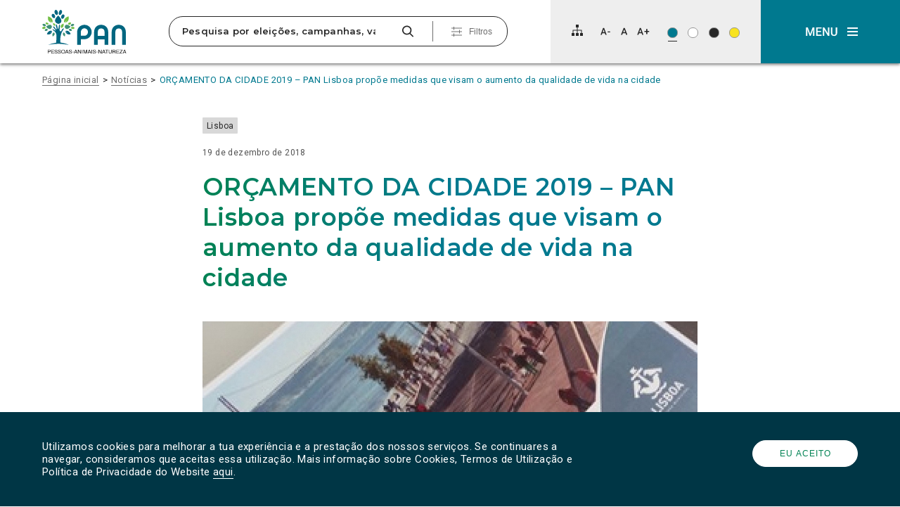

--- FILE ---
content_type: text/html; charset=UTF-8
request_url: https://pan.com.pt/orcamento-da-cidade-2019-pan-lisboa-propoe-medidas-que-visam-o-aumento-da-qualidade-de-vida-na-cidade/
body_size: 31964
content:
<!DOCTYPE html>
<html dir="ltr" lang="pt-PT" prefix="og: https://ogp.me/ns#" itemscope>

<head>
	<meta charset="UTF-8">
	<meta name="viewport" content="width=device-width, initial-scale=1">
	<title>ORÇAMENTO DA CIDADE 2019 – PAN Lisboa propõe medidas que visam o aumento da qualidade de vida na cidadePAN</title>
	<link rel="profile" href="http://gmpg.org/xfn/11">
	<link rel="pingback" href="https://pan.com.pt/app/xmlrpc.php">

	<link rel="shortcut icon" href="https://pan.com.pt/files/themes/pan_theme/favicon.png" />
	<link rel="apple-touch-icon" sizes="180x180" href="https://pan.com.pt/files/themes/pan_theme/apple-touch-icon.png">
	<link rel="icon" type="image/png" sizes="32x32" href="https://pan.com.pt/files/themes/pan_theme/favicon-32x32.png">
	<link rel="icon" type="image/png" sizes="16x16" href="https://pan.com.pt/files/themes/pan_theme/favicon-16x16.png">
	<link rel="manifest" href="https://pan.com.pt/files/themes/pan_theme/site.webmanifest">
	<link rel="mask-icon" href="https://pan.com.pt/files/themes/pan_theme/safari-pinned-tab.svg" color="#008253">
	<meta name="msapplication-TileColor" content="#ffffff">
	<meta name="theme-color" content="#ffffff">

	
			<!-- Global site tag (gtag.js) - Google Analytics -->
		<script async src="https://www.googletagmanager.com/gtag/js?id=UA-73007523-1"></script>
		<script>
			window.dataLayer = window.dataLayer || [];

			function gtag() {
				dataLayer.push(arguments);
			}
			gtag('js', new Date());

			
			gtag('config', 'UA-73007523-1'
				);
		</script>
	
	<link href="https://fonts.googleapis.com/css?family=Montserrat:600,700%7CRoboto:400,400i" rel="stylesheet">

	<!--[if lt IE 9]>
	  <script>
	    document.createElement("article");
	    document.createElement("aside");
	    document.createElement("footer");
	    document.createElement("header");
	    document.createElement("nav");
	    document.createElement("section");
	    document.createElement("time");
	  </script>
	<![endif]-->

		<style>img:is([sizes="auto" i], [sizes^="auto," i]) { contain-intrinsic-size: 3000px 1500px }</style>
	
		<!-- All in One SEO 4.9.3 - aioseo.com -->
	<meta name="description" content="Orçamento sensível ao género, estratégia de combate à pobreza, apoio às associações zoófilas e Economia Circular são algumas das matérias propostas pelo Grupo Municipal do PAN que vão a votação amanhã e que visam uma maior sustentabilidade e um aumento da qualidade de vida das pessoas e animais da cidade" />
	<meta name="robots" content="max-snippet:-1, max-image-preview:large, max-video-preview:-1" />
	<meta name="author" content="geral"/>
	<link rel="canonical" href="https://pan.com.pt/orcamento-da-cidade-2019-pan-lisboa-propoe-medidas-que-visam-o-aumento-da-qualidade-de-vida-na-cidade/" />
	<meta name="generator" content="All in One SEO (AIOSEO) 4.9.3" />
		<meta property="og:locale" content="pt_PT" />
		<meta property="og:site_name" content="PAN | O Partido das Pessoas, dos Animais e da Natureza" />
		<meta property="og:type" content="article" />
		<meta property="og:title" content="ORÇAMENTO DA CIDADE 2019 – PAN Lisboa propõe medidas que visam o aumento da qualidade de vida na cidade" />
		<meta property="og:description" content="Orçamento sensível ao género, estratégia de combate à pobreza, apoio às associações zoófilas e Economia Circular são algumas das matérias propostas pelo Grupo Municipal do PAN que vão a votação amanhã e que visam uma maior sustentabilidade e um aumento da qualidade de vida das pessoas e animais da cidade" />
		<meta property="og:url" content="https://pan.com.pt/orcamento-da-cidade-2019-pan-lisboa-propoe-medidas-que-visam-o-aumento-da-qualidade-de-vida-na-cidade/" />
		<meta property="og:image" content="https://pan.com.pt/files/uploads/2018/12/18-12-19_ORÇAMENTO-DA-CIDADE-2019-–-PAN-Lisboa-propõe-medidas-que-visam-o-aumento-da-qualidade-de-vida-na-cidade.jpg" />
		<meta property="og:image:secure_url" content="https://pan.com.pt/files/uploads/2018/12/18-12-19_ORÇAMENTO-DA-CIDADE-2019-–-PAN-Lisboa-propõe-medidas-que-visam-o-aumento-da-qualidade-de-vida-na-cidade.jpg" />
		<meta property="og:image:width" content="900" />
		<meta property="og:image:height" content="500" />
		<meta property="article:published_time" content="2018-12-19T13:03:11+00:00" />
		<meta property="article:modified_time" content="2023-06-11T18:05:26+00:00" />
		<meta property="article:publisher" content="https://www.facebook.com/PANpartido" />
		<meta name="twitter:card" content="summary" />
		<meta name="twitter:site" content="@Partido_PAN" />
		<meta name="twitter:title" content="ORÇAMENTO DA CIDADE 2019 – PAN Lisboa propõe medidas que visam o aumento da qualidade de vida na cidade" />
		<meta name="twitter:description" content="Orçamento sensível ao género, estratégia de combate à pobreza, apoio às associações zoófilas e Economia Circular são algumas das matérias propostas pelo Grupo Municipal do PAN que vão a votação amanhã e que visam uma maior sustentabilidade e um aumento da qualidade de vida das pessoas e animais da cidade" />
		<meta name="twitter:image" content="https://pan.com.pt/files/uploads/2018/12/18-12-19_ORÇAMENTO-DA-CIDADE-2019-–-PAN-Lisboa-propõe-medidas-que-visam-o-aumento-da-qualidade-de-vida-na-cidade.jpg" />
		<script type="application/ld+json" class="aioseo-schema">
			{"@context":"https:\/\/schema.org","@graph":[{"@type":"Article","@id":"https:\/\/pan.com.pt\/orcamento-da-cidade-2019-pan-lisboa-propoe-medidas-que-visam-o-aumento-da-qualidade-de-vida-na-cidade\/#article","name":"OR\u00c7AMENTO DA CIDADE 2019 \u2013 PAN Lisboa prop\u00f5e medidas que visam o aumento da qualidade de vida na cidade","headline":"OR\u00c7AMENTO DA CIDADE 2019 \u2013 PAN Lisboa prop\u00f5e medidas que visam o aumento da qualidade de vida na cidade","author":{"@id":"https:\/\/pan.com.pt\/author\/geral\/#author"},"publisher":{"@id":"https:\/\/pan.com.pt\/#organization"},"image":{"@type":"ImageObject","url":"https:\/\/pan.com.pt\/files\/uploads\/2018\/12\/18-12-19_OR\u00c7AMENTO-DA-CIDADE-2019-\u2013-PAN-Lisboa-prop\u00f5e-medidas-que-visam-o-aumento-da-qualidade-de-vida-na-cidade.jpg","width":900,"height":500},"datePublished":"2018-12-19T13:03:11+00:00","dateModified":"2023-06-11T18:05:26+00:00","inLanguage":"pt-PT","mainEntityOfPage":{"@id":"https:\/\/pan.com.pt\/orcamento-da-cidade-2019-pan-lisboa-propoe-medidas-que-visam-o-aumento-da-qualidade-de-vida-na-cidade\/#webpage"},"isPartOf":{"@id":"https:\/\/pan.com.pt\/orcamento-da-cidade-2019-pan-lisboa-propoe-medidas-que-visam-o-aumento-da-qualidade-de-vida-na-cidade\/#webpage"},"articleSection":"Lisboa, Comunicados"},{"@type":"BreadcrumbList","@id":"https:\/\/pan.com.pt\/orcamento-da-cidade-2019-pan-lisboa-propoe-medidas-que-visam-o-aumento-da-qualidade-de-vida-na-cidade\/#breadcrumblist","itemListElement":[{"@type":"ListItem","@id":"https:\/\/pan.com.pt#listItem","position":1,"name":"In\u00edcio","item":"https:\/\/pan.com.pt","nextItem":{"@type":"ListItem","@id":"https:\/\/pan.com.pt\/category\/localidade\/#listItem","name":"Localidade"}},{"@type":"ListItem","@id":"https:\/\/pan.com.pt\/category\/localidade\/#listItem","position":2,"name":"Localidade","item":"https:\/\/pan.com.pt\/category\/localidade\/","nextItem":{"@type":"ListItem","@id":"https:\/\/pan.com.pt\/category\/localidade\/lisboa\/#listItem","name":"Lisboa"},"previousItem":{"@type":"ListItem","@id":"https:\/\/pan.com.pt#listItem","name":"In\u00edcio"}},{"@type":"ListItem","@id":"https:\/\/pan.com.pt\/category\/localidade\/lisboa\/#listItem","position":3,"name":"Lisboa","item":"https:\/\/pan.com.pt\/category\/localidade\/lisboa\/","nextItem":{"@type":"ListItem","@id":"https:\/\/pan.com.pt\/orcamento-da-cidade-2019-pan-lisboa-propoe-medidas-que-visam-o-aumento-da-qualidade-de-vida-na-cidade\/#listItem","name":"OR\u00c7AMENTO DA CIDADE 2019 \u2013 PAN Lisboa prop\u00f5e medidas que visam o aumento da qualidade de vida na cidade"},"previousItem":{"@type":"ListItem","@id":"https:\/\/pan.com.pt\/category\/localidade\/#listItem","name":"Localidade"}},{"@type":"ListItem","@id":"https:\/\/pan.com.pt\/orcamento-da-cidade-2019-pan-lisboa-propoe-medidas-que-visam-o-aumento-da-qualidade-de-vida-na-cidade\/#listItem","position":4,"name":"OR\u00c7AMENTO DA CIDADE 2019 \u2013 PAN Lisboa prop\u00f5e medidas que visam o aumento da qualidade de vida na cidade","previousItem":{"@type":"ListItem","@id":"https:\/\/pan.com.pt\/category\/localidade\/lisboa\/#listItem","name":"Lisboa"}}]},{"@type":"Organization","@id":"https:\/\/pan.com.pt\/#organization","name":"PAN | Pessoas-Animais-Natureza","description":"Pessoas-Animais-Natureza","url":"https:\/\/pan.com.pt\/","logo":{"@type":"ImageObject","url":"https:\/\/www.pan.com.pt\/files\/uploads\/2023\/05\/cropped-343323885_753256816462954_6061168995328352173_n.jpg","@id":"https:\/\/pan.com.pt\/orcamento-da-cidade-2019-pan-lisboa-propoe-medidas-que-visam-o-aumento-da-qualidade-de-vida-na-cidade\/#organizationLogo"},"image":{"@id":"https:\/\/pan.com.pt\/orcamento-da-cidade-2019-pan-lisboa-propoe-medidas-que-visam-o-aumento-da-qualidade-de-vida-na-cidade\/#organizationLogo"},"sameAs":["https:\/\/www.instagram.com\/partido_pan\/","https:\/\/www.tiktok.com\/@partido.pan"]},{"@type":"Person","@id":"https:\/\/pan.com.pt\/author\/geral\/#author","url":"https:\/\/pan.com.pt\/author\/geral\/","name":"geral","image":{"@type":"ImageObject","@id":"https:\/\/pan.com.pt\/orcamento-da-cidade-2019-pan-lisboa-propoe-medidas-que-visam-o-aumento-da-qualidade-de-vida-na-cidade\/#authorImage","url":"https:\/\/secure.gravatar.com\/avatar\/eb060ab151a3af5ba2540ae7fffb956d56b1006e1b74a0a2fb5f1eb53b0246be?s=96&d=mm&r=g","width":96,"height":96,"caption":"geral"}},{"@type":"WebPage","@id":"https:\/\/pan.com.pt\/orcamento-da-cidade-2019-pan-lisboa-propoe-medidas-que-visam-o-aumento-da-qualidade-de-vida-na-cidade\/#webpage","url":"https:\/\/pan.com.pt\/orcamento-da-cidade-2019-pan-lisboa-propoe-medidas-que-visam-o-aumento-da-qualidade-de-vida-na-cidade\/","name":"OR\u00c7AMENTO DA CIDADE 2019 \u2013 PAN Lisboa prop\u00f5e medidas que visam o aumento da qualidade de vida na cidade","description":"Or\u00e7amento sens\u00edvel ao g\u00e9nero, estrat\u00e9gia de combate \u00e0 pobreza, apoio \u00e0s associa\u00e7\u00f5es zo\u00f3filas e Economia Circular s\u00e3o algumas das mat\u00e9rias propostas pelo Grupo Municipal do PAN que v\u00e3o a vota\u00e7\u00e3o amanh\u00e3 e que visam uma maior sustentabilidade e um aumento da qualidade de vida das pessoas e animais da cidade","inLanguage":"pt-PT","isPartOf":{"@id":"https:\/\/pan.com.pt\/#website"},"breadcrumb":{"@id":"https:\/\/pan.com.pt\/orcamento-da-cidade-2019-pan-lisboa-propoe-medidas-que-visam-o-aumento-da-qualidade-de-vida-na-cidade\/#breadcrumblist"},"author":{"@id":"https:\/\/pan.com.pt\/author\/geral\/#author"},"creator":{"@id":"https:\/\/pan.com.pt\/author\/geral\/#author"},"image":{"@type":"ImageObject","url":"https:\/\/pan.com.pt\/files\/uploads\/2018\/12\/18-12-19_OR\u00c7AMENTO-DA-CIDADE-2019-\u2013-PAN-Lisboa-prop\u00f5e-medidas-que-visam-o-aumento-da-qualidade-de-vida-na-cidade.jpg","@id":"https:\/\/pan.com.pt\/orcamento-da-cidade-2019-pan-lisboa-propoe-medidas-que-visam-o-aumento-da-qualidade-de-vida-na-cidade\/#mainImage","width":900,"height":500},"primaryImageOfPage":{"@id":"https:\/\/pan.com.pt\/orcamento-da-cidade-2019-pan-lisboa-propoe-medidas-que-visam-o-aumento-da-qualidade-de-vida-na-cidade\/#mainImage"},"datePublished":"2018-12-19T13:03:11+00:00","dateModified":"2023-06-11T18:05:26+00:00"},{"@type":"WebSite","@id":"https:\/\/pan.com.pt\/#website","url":"https:\/\/pan.com.pt\/","name":"PAN","alternateName":"Partido PAN","description":"Pessoas-Animais-Natureza","inLanguage":"pt-PT","publisher":{"@id":"https:\/\/pan.com.pt\/#organization"}}]}
		</script>
		<!-- All in One SEO -->

<link rel='dns-prefetch' href='//www.googletagmanager.com' />
<link rel="alternate" type="application/rss+xml" title="PAN &raquo; Feed" href="https://pan.com.pt/feed/" />
<link rel="alternate" type="application/rss+xml" title="PAN &raquo; Feed de comentários" href="https://pan.com.pt/comments/feed/" />
<link rel="alternate" type="application/rss+xml" title="Feed de comentários de PAN &raquo; ORÇAMENTO DA CIDADE 2019 – PAN Lisboa propõe medidas que visam o aumento da qualidade de vida na cidade" href="https://pan.com.pt/orcamento-da-cidade-2019-pan-lisboa-propoe-medidas-que-visam-o-aumento-da-qualidade-de-vida-na-cidade/feed/" />
		<!-- This site uses the Google Analytics by MonsterInsights plugin v9.11.1 - Using Analytics tracking - https://www.monsterinsights.com/ -->
							<script src="//www.googletagmanager.com/gtag/js?id=G-FDJ880PKX5"  data-cfasync="false" data-wpfc-render="false" type="text/javascript" async></script>
			<script data-cfasync="false" data-wpfc-render="false" type="text/javascript">
				var mi_version = '9.11.1';
				var mi_track_user = true;
				var mi_no_track_reason = '';
								var MonsterInsightsDefaultLocations = {"page_location":"https:\/\/pan.com.pt\/orcamento-da-cidade-2019-pan-lisboa-propoe-medidas-que-visam-o-aumento-da-qualidade-de-vida-na-cidade\/"};
								if ( typeof MonsterInsightsPrivacyGuardFilter === 'function' ) {
					var MonsterInsightsLocations = (typeof MonsterInsightsExcludeQuery === 'object') ? MonsterInsightsPrivacyGuardFilter( MonsterInsightsExcludeQuery ) : MonsterInsightsPrivacyGuardFilter( MonsterInsightsDefaultLocations );
				} else {
					var MonsterInsightsLocations = (typeof MonsterInsightsExcludeQuery === 'object') ? MonsterInsightsExcludeQuery : MonsterInsightsDefaultLocations;
				}

								var disableStrs = [
										'ga-disable-G-FDJ880PKX5',
									];

				/* Function to detect opted out users */
				function __gtagTrackerIsOptedOut() {
					for (var index = 0; index < disableStrs.length; index++) {
						if (document.cookie.indexOf(disableStrs[index] + '=true') > -1) {
							return true;
						}
					}

					return false;
				}

				/* Disable tracking if the opt-out cookie exists. */
				if (__gtagTrackerIsOptedOut()) {
					for (var index = 0; index < disableStrs.length; index++) {
						window[disableStrs[index]] = true;
					}
				}

				/* Opt-out function */
				function __gtagTrackerOptout() {
					for (var index = 0; index < disableStrs.length; index++) {
						document.cookie = disableStrs[index] + '=true; expires=Thu, 31 Dec 2099 23:59:59 UTC; path=/';
						window[disableStrs[index]] = true;
					}
				}

				if ('undefined' === typeof gaOptout) {
					function gaOptout() {
						__gtagTrackerOptout();
					}
				}
								window.dataLayer = window.dataLayer || [];

				window.MonsterInsightsDualTracker = {
					helpers: {},
					trackers: {},
				};
				if (mi_track_user) {
					function __gtagDataLayer() {
						dataLayer.push(arguments);
					}

					function __gtagTracker(type, name, parameters) {
						if (!parameters) {
							parameters = {};
						}

						if (parameters.send_to) {
							__gtagDataLayer.apply(null, arguments);
							return;
						}

						if (type === 'event') {
														parameters.send_to = monsterinsights_frontend.v4_id;
							var hookName = name;
							if (typeof parameters['event_category'] !== 'undefined') {
								hookName = parameters['event_category'] + ':' + name;
							}

							if (typeof MonsterInsightsDualTracker.trackers[hookName] !== 'undefined') {
								MonsterInsightsDualTracker.trackers[hookName](parameters);
							} else {
								__gtagDataLayer('event', name, parameters);
							}
							
						} else {
							__gtagDataLayer.apply(null, arguments);
						}
					}

					__gtagTracker('js', new Date());
					__gtagTracker('set', {
						'developer_id.dZGIzZG': true,
											});
					if ( MonsterInsightsLocations.page_location ) {
						__gtagTracker('set', MonsterInsightsLocations);
					}
										__gtagTracker('config', 'G-FDJ880PKX5', {"forceSSL":"true","link_attribution":"true"} );
										window.gtag = __gtagTracker;										(function () {
						/* https://developers.google.com/analytics/devguides/collection/analyticsjs/ */
						/* ga and __gaTracker compatibility shim. */
						var noopfn = function () {
							return null;
						};
						var newtracker = function () {
							return new Tracker();
						};
						var Tracker = function () {
							return null;
						};
						var p = Tracker.prototype;
						p.get = noopfn;
						p.set = noopfn;
						p.send = function () {
							var args = Array.prototype.slice.call(arguments);
							args.unshift('send');
							__gaTracker.apply(null, args);
						};
						var __gaTracker = function () {
							var len = arguments.length;
							if (len === 0) {
								return;
							}
							var f = arguments[len - 1];
							if (typeof f !== 'object' || f === null || typeof f.hitCallback !== 'function') {
								if ('send' === arguments[0]) {
									var hitConverted, hitObject = false, action;
									if ('event' === arguments[1]) {
										if ('undefined' !== typeof arguments[3]) {
											hitObject = {
												'eventAction': arguments[3],
												'eventCategory': arguments[2],
												'eventLabel': arguments[4],
												'value': arguments[5] ? arguments[5] : 1,
											}
										}
									}
									if ('pageview' === arguments[1]) {
										if ('undefined' !== typeof arguments[2]) {
											hitObject = {
												'eventAction': 'page_view',
												'page_path': arguments[2],
											}
										}
									}
									if (typeof arguments[2] === 'object') {
										hitObject = arguments[2];
									}
									if (typeof arguments[5] === 'object') {
										Object.assign(hitObject, arguments[5]);
									}
									if ('undefined' !== typeof arguments[1].hitType) {
										hitObject = arguments[1];
										if ('pageview' === hitObject.hitType) {
											hitObject.eventAction = 'page_view';
										}
									}
									if (hitObject) {
										action = 'timing' === arguments[1].hitType ? 'timing_complete' : hitObject.eventAction;
										hitConverted = mapArgs(hitObject);
										__gtagTracker('event', action, hitConverted);
									}
								}
								return;
							}

							function mapArgs(args) {
								var arg, hit = {};
								var gaMap = {
									'eventCategory': 'event_category',
									'eventAction': 'event_action',
									'eventLabel': 'event_label',
									'eventValue': 'event_value',
									'nonInteraction': 'non_interaction',
									'timingCategory': 'event_category',
									'timingVar': 'name',
									'timingValue': 'value',
									'timingLabel': 'event_label',
									'page': 'page_path',
									'location': 'page_location',
									'title': 'page_title',
									'referrer' : 'page_referrer',
								};
								for (arg in args) {
																		if (!(!args.hasOwnProperty(arg) || !gaMap.hasOwnProperty(arg))) {
										hit[gaMap[arg]] = args[arg];
									} else {
										hit[arg] = args[arg];
									}
								}
								return hit;
							}

							try {
								f.hitCallback();
							} catch (ex) {
							}
						};
						__gaTracker.create = newtracker;
						__gaTracker.getByName = newtracker;
						__gaTracker.getAll = function () {
							return [];
						};
						__gaTracker.remove = noopfn;
						__gaTracker.loaded = true;
						window['__gaTracker'] = __gaTracker;
					})();
									} else {
										console.log("");
					(function () {
						function __gtagTracker() {
							return null;
						}

						window['__gtagTracker'] = __gtagTracker;
						window['gtag'] = __gtagTracker;
					})();
									}
			</script>
							<!-- / Google Analytics by MonsterInsights -->
		<script type="text/javascript">
/* <![CDATA[ */
window._wpemojiSettings = {"baseUrl":"https:\/\/s.w.org\/images\/core\/emoji\/16.0.1\/72x72\/","ext":".png","svgUrl":"https:\/\/s.w.org\/images\/core\/emoji\/16.0.1\/svg\/","svgExt":".svg","source":{"concatemoji":"https:\/\/pan.com.pt\/app\/wp-includes\/js\/wp-emoji-release.min.js?ver=f82c2ab952e55d87ea18ec697c4e2efa"}};
/*! This file is auto-generated */
!function(s,n){var o,i,e;function c(e){try{var t={supportTests:e,timestamp:(new Date).valueOf()};sessionStorage.setItem(o,JSON.stringify(t))}catch(e){}}function p(e,t,n){e.clearRect(0,0,e.canvas.width,e.canvas.height),e.fillText(t,0,0);var t=new Uint32Array(e.getImageData(0,0,e.canvas.width,e.canvas.height).data),a=(e.clearRect(0,0,e.canvas.width,e.canvas.height),e.fillText(n,0,0),new Uint32Array(e.getImageData(0,0,e.canvas.width,e.canvas.height).data));return t.every(function(e,t){return e===a[t]})}function u(e,t){e.clearRect(0,0,e.canvas.width,e.canvas.height),e.fillText(t,0,0);for(var n=e.getImageData(16,16,1,1),a=0;a<n.data.length;a++)if(0!==n.data[a])return!1;return!0}function f(e,t,n,a){switch(t){case"flag":return n(e,"\ud83c\udff3\ufe0f\u200d\u26a7\ufe0f","\ud83c\udff3\ufe0f\u200b\u26a7\ufe0f")?!1:!n(e,"\ud83c\udde8\ud83c\uddf6","\ud83c\udde8\u200b\ud83c\uddf6")&&!n(e,"\ud83c\udff4\udb40\udc67\udb40\udc62\udb40\udc65\udb40\udc6e\udb40\udc67\udb40\udc7f","\ud83c\udff4\u200b\udb40\udc67\u200b\udb40\udc62\u200b\udb40\udc65\u200b\udb40\udc6e\u200b\udb40\udc67\u200b\udb40\udc7f");case"emoji":return!a(e,"\ud83e\udedf")}return!1}function g(e,t,n,a){var r="undefined"!=typeof WorkerGlobalScope&&self instanceof WorkerGlobalScope?new OffscreenCanvas(300,150):s.createElement("canvas"),o=r.getContext("2d",{willReadFrequently:!0}),i=(o.textBaseline="top",o.font="600 32px Arial",{});return e.forEach(function(e){i[e]=t(o,e,n,a)}),i}function t(e){var t=s.createElement("script");t.src=e,t.defer=!0,s.head.appendChild(t)}"undefined"!=typeof Promise&&(o="wpEmojiSettingsSupports",i=["flag","emoji"],n.supports={everything:!0,everythingExceptFlag:!0},e=new Promise(function(e){s.addEventListener("DOMContentLoaded",e,{once:!0})}),new Promise(function(t){var n=function(){try{var e=JSON.parse(sessionStorage.getItem(o));if("object"==typeof e&&"number"==typeof e.timestamp&&(new Date).valueOf()<e.timestamp+604800&&"object"==typeof e.supportTests)return e.supportTests}catch(e){}return null}();if(!n){if("undefined"!=typeof Worker&&"undefined"!=typeof OffscreenCanvas&&"undefined"!=typeof URL&&URL.createObjectURL&&"undefined"!=typeof Blob)try{var e="postMessage("+g.toString()+"("+[JSON.stringify(i),f.toString(),p.toString(),u.toString()].join(",")+"));",a=new Blob([e],{type:"text/javascript"}),r=new Worker(URL.createObjectURL(a),{name:"wpTestEmojiSupports"});return void(r.onmessage=function(e){c(n=e.data),r.terminate(),t(n)})}catch(e){}c(n=g(i,f,p,u))}t(n)}).then(function(e){for(var t in e)n.supports[t]=e[t],n.supports.everything=n.supports.everything&&n.supports[t],"flag"!==t&&(n.supports.everythingExceptFlag=n.supports.everythingExceptFlag&&n.supports[t]);n.supports.everythingExceptFlag=n.supports.everythingExceptFlag&&!n.supports.flag,n.DOMReady=!1,n.readyCallback=function(){n.DOMReady=!0}}).then(function(){return e}).then(function(){var e;n.supports.everything||(n.readyCallback(),(e=n.source||{}).concatemoji?t(e.concatemoji):e.wpemoji&&e.twemoji&&(t(e.twemoji),t(e.wpemoji)))}))}((window,document),window._wpemojiSettings);
/* ]]> */
</script>
<style id='wp-emoji-styles-inline-css' type='text/css'>

	img.wp-smiley, img.emoji {
		display: inline !important;
		border: none !important;
		box-shadow: none !important;
		height: 1em !important;
		width: 1em !important;
		margin: 0 0.07em !important;
		vertical-align: -0.1em !important;
		background: none !important;
		padding: 0 !important;
	}
</style>
<link rel='stylesheet' id='wp-block-library-css' href='https://pan.com.pt/app/wp-includes/css/dist/block-library/style.min.css?ver=f82c2ab952e55d87ea18ec697c4e2efa' type='text/css' media='all' />
<style id='classic-theme-styles-inline-css' type='text/css'>
/*! This file is auto-generated */
.wp-block-button__link{color:#fff;background-color:#32373c;border-radius:9999px;box-shadow:none;text-decoration:none;padding:calc(.667em + 2px) calc(1.333em + 2px);font-size:1.125em}.wp-block-file__button{background:#32373c;color:#fff;text-decoration:none}
</style>
<link rel='stylesheet' id='aioseo/css/src/vue/standalone/blocks/table-of-contents/global.scss-css' href='https://pan.com.pt/files/plugins/all-in-one-seo-pack/dist/Lite/assets/css/table-of-contents/global.e90f6d47.css?ver=4.9.3' type='text/css' media='all' />
<link rel='stylesheet' id='kobu_custom_blocks-style-css-css' href='https://pan.com.pt/files/plugins/kobu-custom-blocks/dist/blocks.style.build.css?ver=1632503873' type='text/css' media='all' />
<style id='global-styles-inline-css' type='text/css'>
:root{--wp--preset--aspect-ratio--square: 1;--wp--preset--aspect-ratio--4-3: 4/3;--wp--preset--aspect-ratio--3-4: 3/4;--wp--preset--aspect-ratio--3-2: 3/2;--wp--preset--aspect-ratio--2-3: 2/3;--wp--preset--aspect-ratio--16-9: 16/9;--wp--preset--aspect-ratio--9-16: 9/16;--wp--preset--color--black: #000000;--wp--preset--color--cyan-bluish-gray: #abb8c3;--wp--preset--color--white: #FFFFFF;--wp--preset--color--pale-pink: #f78da7;--wp--preset--color--vivid-red: #cf2e2e;--wp--preset--color--luminous-vivid-orange: #ff6900;--wp--preset--color--luminous-vivid-amber: #fcb900;--wp--preset--color--light-green-cyan: #7bdcb5;--wp--preset--color--vivid-green-cyan: #00d084;--wp--preset--color--pale-cyan-blue: #8ed1fc;--wp--preset--color--vivid-cyan-blue: #0693e3;--wp--preset--color--vivid-purple: #9b51e0;--wp--preset--color--darkest-gray: #272727;--wp--preset--color--dark-gray: #6F6F6F;--wp--preset--color--medium-gray: #A3A3A3;--wp--preset--color--light-gray: #D8D8D8;--wp--preset--color--lightest-gray: #EEEEEE;--wp--preset--color--blue: #006580;--wp--preset--color--blue-2: #003645;--wp--preset--color--blue-3: #0B566A;--wp--preset--color--blue-4: #00798F;--wp--preset--color--green: #008253;--wp--preset--color--yellow: #F8E31F;--wp--preset--gradient--vivid-cyan-blue-to-vivid-purple: linear-gradient(135deg,rgba(6,147,227,1) 0%,rgb(155,81,224) 100%);--wp--preset--gradient--light-green-cyan-to-vivid-green-cyan: linear-gradient(135deg,rgb(122,220,180) 0%,rgb(0,208,130) 100%);--wp--preset--gradient--luminous-vivid-amber-to-luminous-vivid-orange: linear-gradient(135deg,rgba(252,185,0,1) 0%,rgba(255,105,0,1) 100%);--wp--preset--gradient--luminous-vivid-orange-to-vivid-red: linear-gradient(135deg,rgba(255,105,0,1) 0%,rgb(207,46,46) 100%);--wp--preset--gradient--very-light-gray-to-cyan-bluish-gray: linear-gradient(135deg,rgb(238,238,238) 0%,rgb(169,184,195) 100%);--wp--preset--gradient--cool-to-warm-spectrum: linear-gradient(135deg,rgb(74,234,220) 0%,rgb(151,120,209) 20%,rgb(207,42,186) 40%,rgb(238,44,130) 60%,rgb(251,105,98) 80%,rgb(254,248,76) 100%);--wp--preset--gradient--blush-light-purple: linear-gradient(135deg,rgb(255,206,236) 0%,rgb(152,150,240) 100%);--wp--preset--gradient--blush-bordeaux: linear-gradient(135deg,rgb(254,205,165) 0%,rgb(254,45,45) 50%,rgb(107,0,62) 100%);--wp--preset--gradient--luminous-dusk: linear-gradient(135deg,rgb(255,203,112) 0%,rgb(199,81,192) 50%,rgb(65,88,208) 100%);--wp--preset--gradient--pale-ocean: linear-gradient(135deg,rgb(255,245,203) 0%,rgb(182,227,212) 50%,rgb(51,167,181) 100%);--wp--preset--gradient--electric-grass: linear-gradient(135deg,rgb(202,248,128) 0%,rgb(113,206,126) 100%);--wp--preset--gradient--midnight: linear-gradient(135deg,rgb(2,3,129) 0%,rgb(40,116,252) 100%);--wp--preset--font-size--small: 13px;--wp--preset--font-size--medium: 20px;--wp--preset--font-size--large: 36px;--wp--preset--font-size--x-large: 42px;--wp--preset--spacing--20: 0.44rem;--wp--preset--spacing--30: 0.67rem;--wp--preset--spacing--40: 1rem;--wp--preset--spacing--50: 1.5rem;--wp--preset--spacing--60: 2.25rem;--wp--preset--spacing--70: 3.38rem;--wp--preset--spacing--80: 5.06rem;--wp--preset--shadow--natural: 6px 6px 9px rgba(0, 0, 0, 0.2);--wp--preset--shadow--deep: 12px 12px 50px rgba(0, 0, 0, 0.4);--wp--preset--shadow--sharp: 6px 6px 0px rgba(0, 0, 0, 0.2);--wp--preset--shadow--outlined: 6px 6px 0px -3px rgba(255, 255, 255, 1), 6px 6px rgba(0, 0, 0, 1);--wp--preset--shadow--crisp: 6px 6px 0px rgba(0, 0, 0, 1);}:where(.is-layout-flex){gap: 0.5em;}:where(.is-layout-grid){gap: 0.5em;}body .is-layout-flex{display: flex;}.is-layout-flex{flex-wrap: wrap;align-items: center;}.is-layout-flex > :is(*, div){margin: 0;}body .is-layout-grid{display: grid;}.is-layout-grid > :is(*, div){margin: 0;}:where(.wp-block-columns.is-layout-flex){gap: 2em;}:where(.wp-block-columns.is-layout-grid){gap: 2em;}:where(.wp-block-post-template.is-layout-flex){gap: 1.25em;}:where(.wp-block-post-template.is-layout-grid){gap: 1.25em;}.has-black-color{color: var(--wp--preset--color--black) !important;}.has-cyan-bluish-gray-color{color: var(--wp--preset--color--cyan-bluish-gray) !important;}.has-white-color{color: var(--wp--preset--color--white) !important;}.has-pale-pink-color{color: var(--wp--preset--color--pale-pink) !important;}.has-vivid-red-color{color: var(--wp--preset--color--vivid-red) !important;}.has-luminous-vivid-orange-color{color: var(--wp--preset--color--luminous-vivid-orange) !important;}.has-luminous-vivid-amber-color{color: var(--wp--preset--color--luminous-vivid-amber) !important;}.has-light-green-cyan-color{color: var(--wp--preset--color--light-green-cyan) !important;}.has-vivid-green-cyan-color{color: var(--wp--preset--color--vivid-green-cyan) !important;}.has-pale-cyan-blue-color{color: var(--wp--preset--color--pale-cyan-blue) !important;}.has-vivid-cyan-blue-color{color: var(--wp--preset--color--vivid-cyan-blue) !important;}.has-vivid-purple-color{color: var(--wp--preset--color--vivid-purple) !important;}.has-black-background-color{background-color: var(--wp--preset--color--black) !important;}.has-cyan-bluish-gray-background-color{background-color: var(--wp--preset--color--cyan-bluish-gray) !important;}.has-white-background-color{background-color: var(--wp--preset--color--white) !important;}.has-pale-pink-background-color{background-color: var(--wp--preset--color--pale-pink) !important;}.has-vivid-red-background-color{background-color: var(--wp--preset--color--vivid-red) !important;}.has-luminous-vivid-orange-background-color{background-color: var(--wp--preset--color--luminous-vivid-orange) !important;}.has-luminous-vivid-amber-background-color{background-color: var(--wp--preset--color--luminous-vivid-amber) !important;}.has-light-green-cyan-background-color{background-color: var(--wp--preset--color--light-green-cyan) !important;}.has-vivid-green-cyan-background-color{background-color: var(--wp--preset--color--vivid-green-cyan) !important;}.has-pale-cyan-blue-background-color{background-color: var(--wp--preset--color--pale-cyan-blue) !important;}.has-vivid-cyan-blue-background-color{background-color: var(--wp--preset--color--vivid-cyan-blue) !important;}.has-vivid-purple-background-color{background-color: var(--wp--preset--color--vivid-purple) !important;}.has-black-border-color{border-color: var(--wp--preset--color--black) !important;}.has-cyan-bluish-gray-border-color{border-color: var(--wp--preset--color--cyan-bluish-gray) !important;}.has-white-border-color{border-color: var(--wp--preset--color--white) !important;}.has-pale-pink-border-color{border-color: var(--wp--preset--color--pale-pink) !important;}.has-vivid-red-border-color{border-color: var(--wp--preset--color--vivid-red) !important;}.has-luminous-vivid-orange-border-color{border-color: var(--wp--preset--color--luminous-vivid-orange) !important;}.has-luminous-vivid-amber-border-color{border-color: var(--wp--preset--color--luminous-vivid-amber) !important;}.has-light-green-cyan-border-color{border-color: var(--wp--preset--color--light-green-cyan) !important;}.has-vivid-green-cyan-border-color{border-color: var(--wp--preset--color--vivid-green-cyan) !important;}.has-pale-cyan-blue-border-color{border-color: var(--wp--preset--color--pale-cyan-blue) !important;}.has-vivid-cyan-blue-border-color{border-color: var(--wp--preset--color--vivid-cyan-blue) !important;}.has-vivid-purple-border-color{border-color: var(--wp--preset--color--vivid-purple) !important;}.has-vivid-cyan-blue-to-vivid-purple-gradient-background{background: var(--wp--preset--gradient--vivid-cyan-blue-to-vivid-purple) !important;}.has-light-green-cyan-to-vivid-green-cyan-gradient-background{background: var(--wp--preset--gradient--light-green-cyan-to-vivid-green-cyan) !important;}.has-luminous-vivid-amber-to-luminous-vivid-orange-gradient-background{background: var(--wp--preset--gradient--luminous-vivid-amber-to-luminous-vivid-orange) !important;}.has-luminous-vivid-orange-to-vivid-red-gradient-background{background: var(--wp--preset--gradient--luminous-vivid-orange-to-vivid-red) !important;}.has-very-light-gray-to-cyan-bluish-gray-gradient-background{background: var(--wp--preset--gradient--very-light-gray-to-cyan-bluish-gray) !important;}.has-cool-to-warm-spectrum-gradient-background{background: var(--wp--preset--gradient--cool-to-warm-spectrum) !important;}.has-blush-light-purple-gradient-background{background: var(--wp--preset--gradient--blush-light-purple) !important;}.has-blush-bordeaux-gradient-background{background: var(--wp--preset--gradient--blush-bordeaux) !important;}.has-luminous-dusk-gradient-background{background: var(--wp--preset--gradient--luminous-dusk) !important;}.has-pale-ocean-gradient-background{background: var(--wp--preset--gradient--pale-ocean) !important;}.has-electric-grass-gradient-background{background: var(--wp--preset--gradient--electric-grass) !important;}.has-midnight-gradient-background{background: var(--wp--preset--gradient--midnight) !important;}.has-small-font-size{font-size: var(--wp--preset--font-size--small) !important;}.has-medium-font-size{font-size: var(--wp--preset--font-size--medium) !important;}.has-large-font-size{font-size: var(--wp--preset--font-size--large) !important;}.has-x-large-font-size{font-size: var(--wp--preset--font-size--x-large) !important;}
:where(.wp-block-post-template.is-layout-flex){gap: 1.25em;}:where(.wp-block-post-template.is-layout-grid){gap: 1.25em;}
:where(.wp-block-columns.is-layout-flex){gap: 2em;}:where(.wp-block-columns.is-layout-grid){gap: 2em;}
:root :where(.wp-block-pullquote){font-size: 1.5em;line-height: 1.6;}
</style>
<link rel='stylesheet' id='contact-form-7-css' href='https://pan.com.pt/files/plugins/contact-form-7/includes/css/styles.css?ver=6.1.4' type='text/css' media='all' />
<link rel='stylesheet' id='pan_theme-css' href='https://pan.com.pt/files/themes/pan_theme/assets/dist/pan_theme.min.css?ver=1.2.5' type='text/css' media='all' />
<noscript><link rel='stylesheet' id='no_script-css' href='https://pan.com.pt/files/themes/pan_theme/assets/dist/no_script.css?ver=1.0' type='text/css' media='all' />
</noscript><link rel='stylesheet' id='slick-css' href='https://pan.com.pt/files/themes/pan_theme/assets/third-party/slick-carousel/slick/slick.css?ver=1.8.0' type='text/css' media='all' />
<script type="text/javascript" src="https://pan.com.pt/files/plugins/google-analytics-for-wordpress/assets/js/frontend-gtag.min.js?ver=9.11.1" id="monsterinsights-frontend-script-js" async="async" data-wp-strategy="async"></script>
<script data-cfasync="false" data-wpfc-render="false" type="text/javascript" id='monsterinsights-frontend-script-js-extra'>/* <![CDATA[ */
var monsterinsights_frontend = {"js_events_tracking":"true","download_extensions":"doc,pdf,ppt,zip,xls,docx,pptx,xlsx","inbound_paths":"[]","home_url":"https:\/\/pan.com.pt","hash_tracking":"false","v4_id":"G-FDJ880PKX5"};/* ]]> */
</script>
<script type="text/javascript" src="https://pan.com.pt/app/wp-includes/js/jquery/jquery.min.js?ver=3.7.1" id="jquery-core-js"></script>
<script type="text/javascript" src="https://pan.com.pt/app/wp-includes/js/jquery/jquery-migrate.min.js?ver=3.4.1" id="jquery-migrate-js"></script>

<!-- Google tag (gtag.js) snippet added by Site Kit -->
<!-- Google Analytics snippet added by Site Kit -->
<script type="text/javascript" src="https://www.googletagmanager.com/gtag/js?id=GT-NNSL4L" id="google_gtagjs-js" async></script>
<script type="text/javascript" id="google_gtagjs-js-after">
/* <![CDATA[ */
window.dataLayer = window.dataLayer || [];function gtag(){dataLayer.push(arguments);}
gtag("set","linker",{"domains":["pan.com.pt"]});
gtag("js", new Date());
gtag("set", "developer_id.dZTNiMT", true);
gtag("config", "GT-NNSL4L");
/* ]]> */
</script>
<link rel="https://api.w.org/" href="https://pan.com.pt/wp-json/" /><link rel="alternate" title="JSON" type="application/json" href="https://pan.com.pt/wp-json/wp/v2/posts/5248" /><link rel="EditURI" type="application/rsd+xml" title="RSD" href="https://pan.com.pt/app/xmlrpc.php?rsd" />

<link rel='shortlink' href='https://pan.com.pt/?p=5248' />
<link rel="alternate" title="oEmbed (JSON)" type="application/json+oembed" href="https://pan.com.pt/wp-json/oembed/1.0/embed?url=https%3A%2F%2Fpan.com.pt%2Forcamento-da-cidade-2019-pan-lisboa-propoe-medidas-que-visam-o-aumento-da-qualidade-de-vida-na-cidade%2F" />
<link rel="alternate" title="oEmbed (XML)" type="text/xml+oembed" href="https://pan.com.pt/wp-json/oembed/1.0/embed?url=https%3A%2F%2Fpan.com.pt%2Forcamento-da-cidade-2019-pan-lisboa-propoe-medidas-que-visam-o-aumento-da-qualidade-de-vida-na-cidade%2F&#038;format=xml" />
<meta name="generator" content="Site Kit by Google 1.168.0" /><meta name="generator" content="Elementor 3.33.6; features: e_font_icon_svg, additional_custom_breakpoints; settings: css_print_method-external, google_font-enabled, font_display-swap">
			<style>
				.e-con.e-parent:nth-of-type(n+4):not(.e-lazyloaded):not(.e-no-lazyload),
				.e-con.e-parent:nth-of-type(n+4):not(.e-lazyloaded):not(.e-no-lazyload) * {
					background-image: none !important;
				}
				@media screen and (max-height: 1024px) {
					.e-con.e-parent:nth-of-type(n+3):not(.e-lazyloaded):not(.e-no-lazyload),
					.e-con.e-parent:nth-of-type(n+3):not(.e-lazyloaded):not(.e-no-lazyload) * {
						background-image: none !important;
					}
				}
				@media screen and (max-height: 640px) {
					.e-con.e-parent:nth-of-type(n+2):not(.e-lazyloaded):not(.e-no-lazyload),
					.e-con.e-parent:nth-of-type(n+2):not(.e-lazyloaded):not(.e-no-lazyload) * {
						background-image: none !important;
					}
				}
			</style>
			<link rel="icon" href="https://pan.com.pt/files/uploads/2023/05/cropped-343323885_753256816462954_6061168995328352173_n-32x32.jpg" sizes="32x32" />
<link rel="icon" href="https://pan.com.pt/files/uploads/2023/05/cropped-343323885_753256816462954_6061168995328352173_n-192x192.jpg" sizes="192x192" />
<link rel="apple-touch-icon" href="https://pan.com.pt/files/uploads/2023/05/cropped-343323885_753256816462954_6061168995328352173_n-180x180.jpg" />
<meta name="msapplication-TileImage" content="https://pan.com.pt/files/uploads/2023/05/cropped-343323885_753256816462954_6061168995328352173_n-270x270.jpg" />
</head>


<body class="wp-singular post-template-default single single-post postid-5248 single-format-standard wp-theme-pan_theme elementor-default elementor-kit-29708">

			<a class="sr-only" href="#article-main-content">Clique para saltar para o conteúdo principal da página.</a>
	


	
			<div id="cookies-notification">
			<div class="container large nopadding">
								<div class="message">
					<p>Utilizamos cookies para melhorar a tua experiência e a prestação dos nossos serviços. Se continuares a navegar, consideramos que aceitas essa utilização. Mais informação sobre Cookies, Termos de Utilização e Política de Privacidade do Website <a href="https://www.pan.com.pt/politica-privacidade/">aqui</a>.</p>
				</div>
				<div class="button">
					<button class="btn light-btn" id="accept-cookies">Eu aceito</button>
				</div>
			</div>
		</div>
	
	<div class="scroll-top hidden"></div>

	<header id="header" class="header">

		<div class="header-wrapper">
			<div class="logo-wrapper">
				<a class="logo" href="https://pan.com.pt" aria-label="Ir para a página inicial">
					<img src="https://pan.com.pt/files/themes/pan_theme/assets/images/PAN_logo.svg" alt="Logótipo do PAN">
				</a>
			</div>
			<div class="search-container">
				<div class="search-group ">
					

<form  method="get" class="header-searchform searchform" action="https://pan.com.pt/" role="search">
	<input  type="search" name="s" value="" placeholder="Pesquisa por eleições, campanhas, valores…" aria-label="Pesquisa por eleições, campanhas, valores…" />
	<button type="submit" value="Submit" aria-label="Pesquisar"><svg width="16" height="17" viewBox="0 0 16 17"><path d="M15.7567305,15.0734649 L11.8124568,11.112927 C12.8265989,9.94900467 13.3822533,8.48455219 13.3822533,6.95999368 C13.3822533,3.39800934 10.3805557,0.5 6.69112664,0.5 C3.0016976,0.5 0,3.39800934 0,6.95999368 C0,10.521978 3.0016976,13.4199874 6.69112664,13.4199874 C8.07618986,13.4199874 9.39608732,13.0166591 10.5245604,12.2510094 L14.4987987,16.2416003 C14.6649132,16.4081557 14.8883386,16.5 15.1277646,16.5 C15.3543901,16.5 15.5693789,16.4165818 15.7325842,16.2649124 C16.0793592,15.9427553 16.0904141,15.4085419 15.7567305,15.0734649 Z M6.69112664,2.18521574 C9.41819713,2.18521574 11.636742,4.32712495 11.636742,6.95999368 C11.636742,9.59286241 9.41819713,11.7347716 6.69112664,11.7347716 C3.96405616,11.7347716 1.7455113,9.59286241 1.7455113,6.95999368 C1.7455113,4.32712495 3.96405616,2.18521574 6.69112664,2.18521574 Z" fill-rule="nonzero" stroke="none" stroke-width="1"/></svg></button>
</form>

<div class="advanced-search">
	<button class="open-advanced-search" type="button" aria-label="Pesquisa avançada">Filtros</button>
</div>				</div>
			</div>
			<div class="search-container-mobile">
									<button class="open-advanced-search" type="button" aria-label="Pesquisa">
						<img src="https://pan.com.pt/files/themes/pan_theme/assets/images/loupe.svg" alt="Pesquisar">
					</button>
							</div>
			<div class="accessibility-container">
				
				<ul class="accessibility-menu">
											<li>
							<a href="https://pan.com.pt/mapa-do-site/" class="site-map" aria-label="Mapa do site" title="Mapa do site">
								<img src="https://pan.com.pt/files/themes/pan_theme/assets/images/site_map.svg" alt="Mapa do site">
							</a>
						</li>
										<li>
						<button type="button" aria-label="Diminuir tamanho de letra" title="Diminuir tamanho de letra" class="zoom-out">
							<img src="https://pan.com.pt/files/themes/pan_theme/assets/images/zoom_out.svg" alt="Diminuir tamanho de letra">
						</button>
					</li>
					<li>
						<button type="button" aria-label="Repor tamanho de letra" title="Repor tamanho de letra" class="reset-zoom">
							<img src="https://pan.com.pt/files/themes/pan_theme/assets/images/reset_zoom.svg" alt="Repor tamanho de letra">
						</button>
					</li>
					<li>
						<button type="button" aria-label="Aumentar tamanho de letra" title="Aumentar tamanho de letra" class="zoom-in">
							<img src="https://pan.com.pt/files/themes/pan_theme/assets/images/zoom_in.svg" alt="Diminuir tamanho de letra">
						</button>
					</li>
					<li>
						<button type="button" aria-label="Esquema de cores original" title="Esquema de cores original" class="color-scheme original-colors  active"></button>
					</li>
					<li>
						<button type="button" aria-label="Esquema de cores: Preto sob branco" title="Esquema de cores: Preto sob branco" class="color-scheme black-on-white "></button>
					</li>
					<li>
						<button type="button" aria-label="Esquema de cores: Branco sob preto" title="Esquema de cores: Branco sob preto" class="color-scheme white-on-black "></button>
					</li>
					<li>
						<button type="button" aria-label="Esquema de cores: Preto sob amarelo" title="Esquema de cores: Preto sob amarelo" class="color-scheme black-on-yellow "></button>
					</li>
				</ul>
			</div>

			<a href="#" class="toggle-menu-container" aria-expanded="false" role="button" aria-label="Abrir Menu">
				<div class="toggle-menu">
					<div class="menu-text">
						<img src="https://pan.com.pt/files/themes/pan_theme/assets/images/menu.svg" alt="Menu">
					</div>

					<div id="nav-icon">
						<span></span>
						<span></span>
						<span></span>
						<span></span>
					</div>
				</div>
			</a>
		</div>

					<div class="fixed-menu  hidden">
				<nav class="navigation">
					<ul id="menu-fixed-menu" class="dropdown-menu menu"><li class=" menu-parlamento white-btn"><span>Parlamento</span></li><li class=" menu-estruturas white-btn"><span>Estruturas</span></li><li class=" menu-sobre-nos blue-btn"><a href="https://pan.com.pt/valores/">Sobre nós</a></li><li class=" menu-x-congresso dark_blue-btn"><a href="https://pan.com.pt/x-congresso/">X Congresso</a></li></ul>				</nav>
			</div>
		
					<div id="full-menu" class="hidden" aria-hidden="true">
				<div class="container">
					<div id="navigation" class="navigation-wrapper">
						<nav class="navigation">
							<ul id="menu-menu" class="dropdown-menu menu"><li class=" menu-o-teu-partido"><span>O teu Partido <span class="arrow-down"></span></span>
<ul class="sub-menu">
<li class=" menu-historia-timeline"><a href="https://pan.com.pt/historia-timeline/">História (Timeline)</a></li><li class=" menu-valores"><a href="https://pan.com.pt/valores/">Valores</a></li><li class=" menu-estrutura"><a href="https://pan.com.pt/estrutura/">Estrutura</a></li><li class=" menu-estatutos-e-regulamentos"><a href="https://pan.com.pt/estatutos-e-regulamentos/">Estatutos e Regulamentos</a></li><li class=" menu-competencias"><a href="https://pan.com.pt/competencias/">Competências</a></li><li class=" menu-transparencia"><a href="https://pan.com.pt/transparencia/">Transparência</a></li><li class=" menu-os-nossos-eleitos"><a href="https://pan.com.pt/os-nossos-eleitos/">Os nossos eleitos</a></li><li class="anchorlink  menu-contactos"><a href="#footer">Contactos</a></li><li class=" menu-logotipos-e-press-kit"><a href="https://pan.com.pt/logotipos-e-press-kit/">Logótipos e Press Kit</a></li></ul>
</li><li class=" menu-acao-politica"><a href="https://pan.com.pt/acao-politica/">Ação Política <span class="arrow-down"></span></a>
<ul class="sub-menu">
<li class=" menu-newsletter-nacional"><a href="https://www.pan.com.pt/newsletter-nacional/">Newsletter Nacional</a></li><li class=" menu-opiniao"><a href="https://pan.com.pt/?s=&category%5B%5D=opiniao&postorder=default&postyear=all">Opinião</a></li><li class=" menu-noticias-do-grupo-parlamentar"><a href="https://pan.com.pt/?s=&category%5B%5D=parlamento&postorder=default&postyear=all">Notícias do Grupo Parlamentar</a></li><li class=" menu-agenda-plenaria"><a href="http://app.parlamento.pt/BI2/">Agenda Plenária</a></li><li class=" menu-orcamento-do-estado-2024"><a href="https://www.pan.com.pt/orcamento-do-estado-2024/">Orçamento do Estado 2024</a></li><li class=" menu-parlamento-acoriano"><a href="https://pan.com.pt/?s=&category%5B%5D=parlamento-acoriano&postorder=default&postyear=all">Parlamento Açoriano</a></li><li class=" menu-eleicoes-legislativas-2024"><a href="https://2024.pan.com.pt/">Eleições Legislativas 2024</a></li><li class=" menu-eleicoes-regionais-da-madeira-2024"><a href="https://www.pan.com.pt/eleicoes/madeira-2024-eleicoes-regionais/">Eleições Regionais da Madeira 2024</a></li><li class=" menu-eleicoes-europeias-2024"><a href="https://www.pan.com.pt/eleicoes/eleicoes-europeias-2024/">Eleições Europeias 2024</a></li></ul>
</li><li class=" menu-envolve-te"><a href="https://pan.com.pt/com-o-teu-partido/">Envolve-te <span class="arrow-down"></span></a>
<ul class="sub-menu">
<li class=" menu-juventude-pan"><a href="https://pan.com.pt/esta-a-chegar-a-juventude-pan/">Juventude PAN</a></li><li class=" menu-filia-te-ou-faz-um-donativo"><a href="https://pan.com.pt/com-o-teu-partido/">Filia-te ou faz um donativo</a></li><li class=" menu-com-causas"><a href="https://www.pan.com.pt/campanhas/">Com Causas</a></li><li class=" menu-a-tua-medida"><a href="https://pan.com.pt/a-tua-medida/">À tua medida</a></li></ul>
</li></ul>
															<ul id="menu-fixed-menu-1" class="fixed-menu-mobile menu"><li class=" menu-parlamento white-btn"><span>Parlamento</span></li><li class=" menu-estruturas white-btn"><span>Estruturas</span></li><li class=" menu-sobre-nos blue-btn"><a href="https://pan.com.pt/valores/">Sobre nós</a></li><li class=" menu-x-congresso dark_blue-btn"><a href="https://pan.com.pt/x-congresso/">X Congresso</a></li></ul>													</nav>
					</div><!-- #navigation -->

				</div>

				        <div class="social-networks">
        <span class="sr-only">(Os links para as redes sociais abrem numa nova aba.)</span>
                        <a href="https://www.facebook.com/PANpartido" class="facebook" target="_blank" rel="noopener"><img src="https://pan.com.pt/files/themes/pan_theme/assets/images/facebook.svg" alt="facebook"></a>
                        <a href="https://twitter.com/Partido_PAN" class="twitter" target="_blank" rel="noopener"><img src="https://pan.com.pt/files/themes/pan_theme/assets/images/twitter.svg" alt="twitter"></a>
                        <a href="https://www.youtube.com/panimaisnatureza" class="youtube" target="_blank" rel="noopener"><img src="https://pan.com.pt/files/themes/pan_theme/assets/images/youtube.svg" alt="youtube"></a>
                        <a href="https://www.instagram.com/partido_pan/" class="instagram" target="_blank" rel="noopener"><img src="https://pan.com.pt/files/themes/pan_theme/assets/images/instagram.svg" alt="instagram"></a>
                        <a href="https://wa.me/message/6QCAQNR75ID4F1" class="whatsapp" target="_blank" rel="noopener"><img src="https://pan.com.pt/files/themes/pan_theme/assets/images/whatsapp_white.svg" alt="whatsapp"></a>
            </div>
			</div>

			<noscript>
				<div id="no-js-menu" class="hidden">
					<div class="container">
						<div id="no-js-navigation" class="navigation-wrapper">
							<nav class="navigation">
								<ul id="menu-menu-1" class="dropdown-menu menu"><li class=" menu-o-teu-partido"><span>O teu Partido <span class="arrow-down"></span></span>
<ul class="sub-menu">
<li class=" menu-historia-timeline"><a href="https://pan.com.pt/historia-timeline/">História (Timeline)</a></li><li class=" menu-valores"><a href="https://pan.com.pt/valores/">Valores</a></li><li class=" menu-estrutura"><a href="https://pan.com.pt/estrutura/">Estrutura</a></li><li class=" menu-estatutos-e-regulamentos"><a href="https://pan.com.pt/estatutos-e-regulamentos/">Estatutos e Regulamentos</a></li><li class=" menu-competencias"><a href="https://pan.com.pt/competencias/">Competências</a></li><li class=" menu-transparencia"><a href="https://pan.com.pt/transparencia/">Transparência</a></li><li class=" menu-os-nossos-eleitos"><a href="https://pan.com.pt/os-nossos-eleitos/">Os nossos eleitos</a></li><li class="anchorlink  menu-contactos"><a href="#footer">Contactos</a></li><li class=" menu-logotipos-e-press-kit"><a href="https://pan.com.pt/logotipos-e-press-kit/">Logótipos e Press Kit</a></li></ul>
</li><li class=" menu-acao-politica"><a href="https://pan.com.pt/acao-politica/">Ação Política <span class="arrow-down"></span></a>
<ul class="sub-menu">
<li class=" menu-newsletter-nacional"><a href="https://www.pan.com.pt/newsletter-nacional/">Newsletter Nacional</a></li><li class=" menu-opiniao"><a href="https://pan.com.pt/?s=&category%5B%5D=opiniao&postorder=default&postyear=all">Opinião</a></li><li class=" menu-noticias-do-grupo-parlamentar"><a href="https://pan.com.pt/?s=&category%5B%5D=parlamento&postorder=default&postyear=all">Notícias do Grupo Parlamentar</a></li><li class=" menu-agenda-plenaria"><a href="http://app.parlamento.pt/BI2/">Agenda Plenária</a></li><li class=" menu-orcamento-do-estado-2024"><a href="https://www.pan.com.pt/orcamento-do-estado-2024/">Orçamento do Estado 2024</a></li><li class=" menu-parlamento-acoriano"><a href="https://pan.com.pt/?s=&category%5B%5D=parlamento-acoriano&postorder=default&postyear=all">Parlamento Açoriano</a></li><li class=" menu-eleicoes-legislativas-2024"><a href="https://2024.pan.com.pt/">Eleições Legislativas 2024</a></li><li class=" menu-eleicoes-regionais-da-madeira-2024"><a href="https://www.pan.com.pt/eleicoes/madeira-2024-eleicoes-regionais/">Eleições Regionais da Madeira 2024</a></li><li class=" menu-eleicoes-europeias-2024"><a href="https://www.pan.com.pt/eleicoes/eleicoes-europeias-2024/">Eleições Europeias 2024</a></li></ul>
</li><li class=" menu-envolve-te"><a href="https://pan.com.pt/com-o-teu-partido/">Envolve-te <span class="arrow-down"></span></a>
<ul class="sub-menu">
<li class=" menu-juventude-pan"><a href="https://pan.com.pt/esta-a-chegar-a-juventude-pan/">Juventude PAN</a></li><li class=" menu-filia-te-ou-faz-um-donativo"><a href="https://pan.com.pt/com-o-teu-partido/">Filia-te ou faz um donativo</a></li><li class=" menu-com-causas"><a href="https://www.pan.com.pt/campanhas/">Com Causas</a></li><li class=" menu-a-tua-medida"><a href="https://pan.com.pt/a-tua-medida/">À tua medida</a></li></ul>
</li></ul>							</nav>
						</div><!-- #navigation -->
					</div>
				</div>
			</noscript>
		
					<div id="advanced-search" class="hidden">
				<div class="search-container">
					<div class="search-inner-container">
						<button type="button" aria-label="Fechar pesquisa avançada" id="close-advanced-search">
							<img src="https://pan.com.pt/files/themes/pan_theme/assets/images/close.svg" alt="Fechar">
						</button>

						<form method="get" id="advanced-searchform" class="searchform" action="https://pan.com.pt/" role="search">
							<label for="as-s-search-field" class="sr-only">Pesquisa por eleições, campanhas, valores…</label>
							<input type="search" name="s" id="as-s-search-field" class="search-input" value="" placeholder="Pesquisa por eleições, campanhas, valores…" aria-label="Pesquisa por eleições, campanhas, valores…" />
							<div class="row row25 advanced-search-group">
								<div class="col col33">
									<div class="options-group" data-type="category">
										<fieldset>
											<legend id='advanced-search-category'>Categoria</legend>
											<button type="button" class="show-hide-search-options" aria-expanded="true" data-group-type="categorias" aria-label="Esconder categorias">Esconder/mostrar opções</button>

											
											<ul aria-labelledby='advanced-search-category' role='group'>
																										<li>
															<label for="as-cat-agricultura-mar-florestas">
																<input id="as-cat-agricultura-mar-florestas" type="checkbox" name="category[]" value="agricultura-mar-florestas">
																<span>Agricultura, Mar e Florestas</span>
															</label>
														</li>
																										<li>
															<label for="as-cat-alteracoes-climaticas">
																<input id="as-cat-alteracoes-climaticas" type="checkbox" name="category[]" value="alteracoes-climaticas">
																<span>Alterações Climáticas</span>
															</label>
														</li>
																										<li>
															<label for="as-cat-ambiente">
																<input id="as-cat-ambiente" type="checkbox" name="category[]" value="ambiente">
																<span>Ambiente</span>
															</label>
														</li>
																										<li>
															<label for="as-cat-animais">
																<input id="as-cat-animais" type="checkbox" name="category[]" value="animais">
																<span>Animais</span>
															</label>
														</li>
																										<li>
															<label for="as-cat-animais-orcamento-do-estado-2024">
																<input id="as-cat-animais-orcamento-do-estado-2024" type="checkbox" name="category[]" value="animais-orcamento-do-estado-2024">
																<span>Animais</span>
															</label>
														</li>
																										<li>
															<label for="as-cat-aprovadas">
																<input id="as-cat-aprovadas" type="checkbox" name="category[]" value="aprovadas">
																<span>Aprovadas</span>
															</label>
														</li>
																										<li>
															<label for="as-cat-autarquicas-2021">
																<input id="as-cat-autarquicas-2021" type="checkbox" name="category[]" value="autarquicas-2021">
																<span>Autárquicas 2021</span>
															</label>
														</li>
																										<li>
															<label for="as-cat-autarquicas-2025">
																<input id="as-cat-autarquicas-2025" type="checkbox" name="category[]" value="autarquicas-2025">
																<span>Autárquicas 2025</span>
															</label>
														</li>
																										<li>
															<label for="as-cat-campanhas">
																<input id="as-cat-campanhas" type="checkbox" name="category[]" value="campanhas">
																<span>Campanhas</span>
															</label>
														</li>
																										<li>
															<label for="as-cat-covid-19">
																<input id="as-cat-covid-19" type="checkbox" name="category[]" value="covid-19">
																<span>Covid-19</span>
															</label>
														</li>
																										<li>
															<label for="as-cat-cultura-desporto">
																<input id="as-cat-cultura-desporto" type="checkbox" name="category[]" value="cultura-desporto">
																<span>Cultura e Desporto</span>
															</label>
														</li>
																										<li>
															<label for="as-cat-direitos-sociais-e-humanos">
																<input id="as-cat-direitos-sociais-e-humanos" type="checkbox" name="category[]" value="direitos-sociais-e-humanos">
																<span>Direitos Sociais e Humanos</span>
															</label>
														</li>
																										<li>
															<label for="as-cat-economia-financas">
																<input id="as-cat-economia-financas" type="checkbox" name="category[]" value="economia-financas">
																<span>Economia e Finanças</span>
															</label>
														</li>
																										<li>
															<label for="as-cat-educacao">
																<input id="as-cat-educacao" type="checkbox" name="category[]" value="educacao">
																<span>Educação</span>
															</label>
														</li>
																										<li>
															<label for="as-cat-eleicoes">
																<input id="as-cat-eleicoes" type="checkbox" name="category[]" value="eleicoes">
																<span>Eleições</span>
															</label>
														</li>
																										<li>
															<label for="as-cat-european-green-party">
																<input id="as-cat-european-green-party" type="checkbox" name="category[]" value="european-green-party">
																<span>European Green Party</span>
															</label>
														</li>
																										<li>
															<label for="as-cat-europeias">
																<input id="as-cat-europeias" type="checkbox" name="category[]" value="europeias">
																<span>Europeias</span>
															</label>
														</li>
																										<li>
															<label for="as-cat-eleicoes-europeias-2019">
																<input id="as-cat-eleicoes-europeias-2019" type="checkbox" name="category[]" value="eleicoes-europeias-2019">
																<span>Europeias 2019</span>
															</label>
														</li>
																										<li>
															<label for="as-cat-europeias-2024">
																<input id="as-cat-europeias-2024" type="checkbox" name="category[]" value="europeias-2024">
																<span>Europeias 2024</span>
															</label>
														</li>
																										<li>
															<label for="as-cat-impostos">
																<input id="as-cat-impostos" type="checkbox" name="category[]" value="impostos">
																<span>Impostos</span>
															</label>
														</li>
																										<li>
															<label for="as-cat-imprensa">
																<input id="as-cat-imprensa" type="checkbox" name="category[]" value="imprensa">
																<span>Imprensa</span>
															</label>
														</li>
																										<li>
															<label for="as-cat-justica">
																<input id="as-cat-justica" type="checkbox" name="category[]" value="justica">
																<span>Justiça</span>
															</label>
														</li>
																										<li>
															<label for="as-cat-juventude-pan">
																<input id="as-cat-juventude-pan" type="checkbox" name="category[]" value="juventude-pan">
																<span>Juventude PAN</span>
															</label>
														</li>
																										<li>
															<label for="as-cat-legislativas">
																<input id="as-cat-legislativas" type="checkbox" name="category[]" value="legislativas">
																<span>Legislativas</span>
															</label>
														</li>
																										<li>
															<label for="as-cat-legislativas-2019">
																<input id="as-cat-legislativas-2019" type="checkbox" name="category[]" value="legislativas-2019">
																<span>Legislativas 2019</span>
															</label>
														</li>
																										<li>
															<label for="as-cat-legislativas-2022">
																<input id="as-cat-legislativas-2022" type="checkbox" name="category[]" value="legislativas-2022">
																<span>Legislativas 2022</span>
															</label>
														</li>
																										<li>
															<label for="as-cat-legislativas-2024">
																<input id="as-cat-legislativas-2024" type="checkbox" name="category[]" value="legislativas-2024">
																<span>Legislativas 2024</span>
															</label>
														</li>
																										<li>
															<label for="as-cat-legislativas-2025">
																<input id="as-cat-legislativas-2025" type="checkbox" name="category[]" value="legislativas-2025">
																<span>Legislativas 2025</span>
															</label>
														</li>
																										<li>
															<label for="as-cat-natureza">
																<input id="as-cat-natureza" type="checkbox" name="category[]" value="natureza">
																<span>Natureza</span>
															</label>
														</li>
																										<li>
															<label for="as-cat-newsletter-acores">
																<input id="as-cat-newsletter-acores" type="checkbox" name="category[]" value="newsletter-acores">
																<span>Newsletter Açores</span>
															</label>
														</li>
																										<li>
															<label for="as-cat-newsletter-distrital-viseu">
																<input id="as-cat-newsletter-distrital-viseu" type="checkbox" name="category[]" value="newsletter-distrital-viseu">
																<span>Newsletter Distrital Viseu</span>
															</label>
														</li>
																										<li>
															<label for="as-cat-newsletter-distrito-aveiro">
																<input id="as-cat-newsletter-distrito-aveiro" type="checkbox" name="category[]" value="newsletter-distrito-aveiro">
																<span>Newsletter Distrito Aveiro</span>
															</label>
														</li>
																										<li>
															<label for="as-cat-newsletter-distrito-braga">
																<input id="as-cat-newsletter-distrito-braga" type="checkbox" name="category[]" value="newsletter-distrito-braga">
																<span>Newsletter Distrito Braga</span>
															</label>
														</li>
																										<li>
															<label for="as-cat-newsletter-distrito-coimbra">
																<input id="as-cat-newsletter-distrito-coimbra" type="checkbox" name="category[]" value="newsletter-distrito-coimbra">
																<span>Newsletter Distrito Coimbra</span>
															</label>
														</li>
																										<li>
															<label for="as-cat-newsletter-distrito-faro">
																<input id="as-cat-newsletter-distrito-faro" type="checkbox" name="category[]" value="newsletter-distrito-faro">
																<span>Newsletter Distrito Faro</span>
															</label>
														</li>
																										<li>
															<label for="as-cat-newsletter-distrito-lisboa">
																<input id="as-cat-newsletter-distrito-lisboa" type="checkbox" name="category[]" value="newsletter-distrito-lisboa">
																<span>Newsletter Distrito Lisboa</span>
															</label>
														</li>
																										<li>
															<label for="as-cat-newsletter-distrito-porto">
																<input id="as-cat-newsletter-distrito-porto" type="checkbox" name="category[]" value="newsletter-distrito-porto">
																<span>Newsletter Distrito Porto</span>
															</label>
														</li>
																										<li>
															<label for="as-cat-newsletter-distrito-setubal">
																<input id="as-cat-newsletter-distrito-setubal" type="checkbox" name="category[]" value="newsletter-distrito-setubal">
																<span>Newsletter Distrito Setúbal</span>
															</label>
														</li>
																										<li>
															<label for="as-cat-newsletter-nacional">
																<input id="as-cat-newsletter-nacional" type="checkbox" name="category[]" value="newsletter-nacional">
																<span>Newsletter Nacional</span>
															</label>
														</li>
																										<li>
															<label for="as-cat-opiniao">
																<input id="as-cat-opiniao" type="checkbox" name="category[]" value="opiniao">
																<span>Opinião</span>
															</label>
														</li>
																										<li>
															<label for="as-cat-orcamento-do-estado">
																<input id="as-cat-orcamento-do-estado" type="checkbox" name="category[]" value="orcamento-do-estado">
																<span>Orçamento do Estado</span>
															</label>
														</li>
																										<li>
															<label for="as-cat-orcamento-do-estado-2024">
																<input id="as-cat-orcamento-do-estado-2024" type="checkbox" name="category[]" value="orcamento-do-estado-2024">
																<span>Orçamento do Estado 2024</span>
															</label>
														</li>
																										<li>
															<label for="as-cat-orcamento-do-estado-2025">
																<input id="as-cat-orcamento-do-estado-2025" type="checkbox" name="category[]" value="orcamento-do-estado-2025">
																<span>Orçamento do Estado 2025</span>
															</label>
														</li>
																										<li>
															<label for="as-cat-pan">
																<input id="as-cat-pan" type="checkbox" name="category[]" value="pan">
																<span>PAN</span>
															</label>
														</li>
																										<li>
															<label for="as-cat-parlamento">
																<input id="as-cat-parlamento" type="checkbox" name="category[]" value="parlamento">
																<span>Parlamento</span>
															</label>
														</li>
																										<li>
															<label for="as-cat-parlamento-acoriano">
																<input id="as-cat-parlamento-acoriano" type="checkbox" name="category[]" value="parlamento-acoriano">
																<span>Parlamento Açoriano</span>
															</label>
														</li>
																										<li>
															<label for="as-cat-parlamento-europeu">
																<input id="as-cat-parlamento-europeu" type="checkbox" name="category[]" value="parlamento-europeu">
																<span>Parlamento Europeu</span>
															</label>
														</li>
																										<li>
															<label for="as-cat-pessoas">
																<input id="as-cat-pessoas" type="checkbox" name="category[]" value="pessoas">
																<span>Pessoas</span>
															</label>
														</li>
																										<li>
															<label for="as-cat-pessoas-orcamento-do-estado-2024">
																<input id="as-cat-pessoas-orcamento-do-estado-2024" type="checkbox" name="category[]" value="pessoas-orcamento-do-estado-2024">
																<span>Pessoas</span>
															</label>
														</li>
																										<li>
															<label for="as-cat-politica-internacional">
																<input id="as-cat-politica-internacional" type="checkbox" name="category[]" value="politica-internacional">
																<span>Política Internacional</span>
															</label>
														</li>
																										<li>
															<label for="as-cat-presidenciais">
																<input id="as-cat-presidenciais" type="checkbox" name="category[]" value="presidenciais">
																<span>Presidenciais</span>
															</label>
														</li>
																										<li>
															<label for="as-cat-presidenciais-2020">
																<input id="as-cat-presidenciais-2020" type="checkbox" name="category[]" value="presidenciais-2020">
																<span>Presidenciais 2020</span>
															</label>
														</li>
																										<li>
															<label for="as-cat-presidenciais-2021">
																<input id="as-cat-presidenciais-2021" type="checkbox" name="category[]" value="presidenciais-2021">
																<span>Presidenciais 2021</span>
															</label>
														</li>
																										<li>
															<label for="as-cat-regionais">
																<input id="as-cat-regionais" type="checkbox" name="category[]" value="regionais">
																<span>Regionais</span>
															</label>
														</li>
																										<li>
															<label for="as-cat-regionais-acores-2020">
																<input id="as-cat-regionais-acores-2020" type="checkbox" name="category[]" value="regionais-acores-2020">
																<span>Regionais Açores 2020</span>
															</label>
														</li>
																										<li>
															<label for="as-cat-regionais-acores-2024">
																<input id="as-cat-regionais-acores-2024" type="checkbox" name="category[]" value="regionais-acores-2024">
																<span>Regionais Açores 2024</span>
															</label>
														</li>
																										<li>
															<label for="as-cat-regionais-madeira-2023">
																<input id="as-cat-regionais-madeira-2023" type="checkbox" name="category[]" value="regionais-madeira-2023">
																<span>Regionais Madeira 2023</span>
															</label>
														</li>
																										<li>
															<label for="as-cat-regionais-madeira-2024">
																<input id="as-cat-regionais-madeira-2024" type="checkbox" name="category[]" value="regionais-madeira-2024">
																<span>Regionais Madeira 2024</span>
															</label>
														</li>
																										<li>
															<label for="as-cat-regionais-madeira-2025">
																<input id="as-cat-regionais-madeira-2025" type="checkbox" name="category[]" value="regionais-madeira-2025">
																<span>Regionais Madeira 2025</span>
															</label>
														</li>
																										<li>
															<label for="as-cat-saude-alimentacao">
																<input id="as-cat-saude-alimentacao" type="checkbox" name="category[]" value="saude-alimentacao">
																<span>Saúde e Alimentação</span>
															</label>
														</li>
																										<li>
															<label for="as-cat-touradas">
																<input id="as-cat-touradas" type="checkbox" name="category[]" value="touradas">
																<span>Touradas</span>
															</label>
														</li>
																										<li>
															<label for="as-cat-transparencia">
																<input id="as-cat-transparencia" type="checkbox" name="category[]" value="transparencia">
																<span>Transparência</span>
															</label>
														</li>
																										<li>
															<label for="as-cat-x-congresso">
																<input id="as-cat-x-congresso" type="checkbox" name="category[]" value="x-congresso">
																<span>X Congresso</span>
															</label>
														</li>
																							</ul>
										</fieldset>
									</div>
								</div>
								<div class="col col33">
									<div class="options-group" data-type="postorder">
										<fieldset>
											<legend id='advanced-search-postorder'>Ordenar por</legend>
											<button type="button" class="show-hide-search-options" aria-expanded="true" data-group-type="ordem" aria-label="Esconder ordem">Esconder/mostrar opções</button>

											<ul aria-labelledby='advanced-search-postorder' role='radiogroup'>
												<li>
													<label for="as-order-default">
														<input id="as-order-default" type="radio" name="postorder" value="default" checked="">
														<span>Relevância</span>
													</label>
												</li>
												<li>
													<label for="as-order-newest">
														<input id="as-order-newest" type="radio" name="postorder" value="newest">
														<span>Mais recente</span>
													</label>
												</li>
												<li>
													<label for="as-order-oldest">
														<input id="as-order-oldest" type="radio" name="postorder" value="oldest">
														<span>Mais antigo</span>
													</label>
												</li>
											</ul>
										</fieldset>
									</div>
								</div>
								<div class="col col33">
									<div class="options-group" data-type="year">
										<fieldset>
											<legend id='advanced-search-year'>Ano</legend>
											<button type="button" class="show-hide-search-options" data-group-type="anos" aria-label="Esconder anos">Esconder/mostrar opções</button>

											
											<ul aria-labelledby='advanced-search-year' role='radiogroup'>
												<li>
													<label for="as-year-all">
														<input id="as-year-all" type="radio" name="postyear" value="all" checked="">
														<span>Todos</span>
													</label>
												</li>

																									<li>
														<label for="as-year-2026">
															<input id="as-year-2026" type="radio" name="postyear" value="2026">
															<span>2026</span>
														</label>
													</li>
																									<li>
														<label for="as-year-2025">
															<input id="as-year-2025" type="radio" name="postyear" value="2025">
															<span>2025</span>
														</label>
													</li>
																									<li>
														<label for="as-year-2024">
															<input id="as-year-2024" type="radio" name="postyear" value="2024">
															<span>2024</span>
														</label>
													</li>
																									<li>
														<label for="as-year-2023">
															<input id="as-year-2023" type="radio" name="postyear" value="2023">
															<span>2023</span>
														</label>
													</li>
																									<li>
														<label for="as-year-2022">
															<input id="as-year-2022" type="radio" name="postyear" value="2022">
															<span>2022</span>
														</label>
													</li>
																									<li>
														<label for="as-year-2021">
															<input id="as-year-2021" type="radio" name="postyear" value="2021">
															<span>2021</span>
														</label>
													</li>
																									<li>
														<label for="as-year-2020">
															<input id="as-year-2020" type="radio" name="postyear" value="2020">
															<span>2020</span>
														</label>
													</li>
																									<li>
														<label for="as-year-2019">
															<input id="as-year-2019" type="radio" name="postyear" value="2019">
															<span>2019</span>
														</label>
													</li>
																									<li>
														<label for="as-year-2018">
															<input id="as-year-2018" type="radio" name="postyear" value="2018">
															<span>2018</span>
														</label>
													</li>
																									<li>
														<label for="as-year-2017">
															<input id="as-year-2017" type="radio" name="postyear" value="2017">
															<span>2017</span>
														</label>
													</li>
																									<li>
														<label for="as-year-2016">
															<input id="as-year-2016" type="radio" name="postyear" value="2016">
															<span>2016</span>
														</label>
													</li>
																									<li>
														<label for="as-year-2015">
															<input id="as-year-2015" type="radio" name="postyear" value="2015">
															<span>2015</span>
														</label>
													</li>
																									<li>
														<label for="as-year-2014">
															<input id="as-year-2014" type="radio" name="postyear" value="2014">
															<span>2014</span>
														</label>
													</li>
																									<li>
														<label for="as-year-2002">
															<input id="as-year-2002" type="radio" name="postyear" value="2002">
															<span>2002</span>
														</label>
													</li>
																									<li>
														<label for="as-year-2000">
															<input id="as-year-2000" type="radio" name="postyear" value="2000">
															<span>2000</span>
														</label>
													</li>
																									<li>
														<label for="as-year-1029">
															<input id="as-year-1029" type="radio" name="postyear" value="1029">
															<span>1029</span>
														</label>
													</li>
																									<li>
														<label for="as-year-0202">
															<input id="as-year-0202" type="radio" name="postyear" value="0202">
															<span>0202</span>
														</label>
													</li>
																									<li>
														<label for="as-year-0024">
															<input id="as-year-0024" type="radio" name="postyear" value="0024">
															<span>0024</span>
														</label>
													</li>
																							</ul>
										</fieldset>
									</div>
								</div>
							</div>
							<button type="submit" form="advanced-searchform" value="Submit">Pesquisar</button>
						</form>
					</div>
				</div>
			</div>
		
	</header>


	<div id="tablesite-content">
		<main id="main-content">
			<div class="dtc">
	<div id="primary" class="content-area clear">
		<div id="content" class="site-content clear" role="main">
			<div id="breadcrumbs"><div class="container large nopadding"><nav aria-label="Navegação estrutural" class="breadcrumbs"><ol><li><a href="https://pan.com.pt">Página inicial</a></li><li><a href="https://pan.com.pt/noticias/">Notícias</a></li><li aria-current="page" class="current"><a href="https://pan.com.pt/orcamento-da-cidade-2019-pan-lisboa-propoe-medidas-que-visam-o-aumento-da-qualidade-de-vida-na-cidade/">ORÇAMENTO DA CIDADE 2019 – PAN Lisboa propõe medidas que visam o aumento da qualidade de vida na cidade</a></li></ol></nav></div></div>
			<article id="article-main-content" class="article-container mt30">

				<div class="container small">
					

<div class="post-categories">
	<a href="/?s=&category%5B%5D=lisboa" class="category">Lisboa</a></div>
					<div class="article-date">
												19 de dezembro de 2018					</div>
					<h1 class="gradient">ORÇAMENTO DA CIDADE 2019 – PAN Lisboa propõe medidas que visam o aumento da qualidade de vida na cidade</h1>

			        <div class="article-media "><figure class="article-featured-image" ><img src="https://pan.com.pt/files/uploads/2018/12/18-12-19_ORÇAMENTO-DA-CIDADE-2019-–-PAN-Lisboa-propõe-medidas-que-visam-o-aumento-da-qualidade-de-vida-na-cidade.jpg" alt=""></figure></div>
											<div class="article-intro">
							<p>Orçamento sensível ao género, estratégia de combate à pobreza, apoio às associações zoófilas e Economia Circular são algumas das matérias propostas pelo Grupo Municipal do PAN que vão a votação amanhã e que visam uma maior sustentabilidade e um aumento da qualidade de vida das pessoas e animais da cidade</p>
						</div>
					
					<div class="share-post"><div class="share-text">Partilhar artigo</div><div class="share-links"><a href="https://www.facebook.com/sharer/sharer.php?u=https%3A%2F%2Fpan.com.pt%2Forcamento-da-cidade-2019-pan-lisboa-propoe-medidas-que-visam-o-aumento-da-qualidade-de-vida-na-cidade%2F" class="share-fb" aria-label="Partilhar no facebook" title="Partilhar no facebook" target="_blank" rel="noopener"><svg class="facebook-icon" width="15" height="16" viewBox="0 0 15 16" version="1.1" xmlns="http://www.w3.org/2000/svg"><path d="M14.8749645,32.7812791 L14.8749645,44.4687513 C14.8749645,44.9114584 14.7200168,45.2877599 14.4101219,45.5976548 C14.100227,45.9075498 13.7239254,46.0624975 13.2812183,46.0624975 L10.4589594,46.0624975 L10.4589594,40.1855584 L12.4511422,40.1855584 L12.7499696,37.9277512 L10.4589594,37.9277512 L10.4589594,36.5000203 C10.4589594,36.1458543 10.5253655,35.8802299 10.6581777,35.7031472 C10.8352605,35.5039289 11.1340879,35.4043198 11.55466,35.4043198 L12.7499696,35.4043198 L12.7499696,33.412137 C12.285127,33.3457309 11.7096077,33.3125279 11.0234112,33.3125279 C10.1379965,33.3125279 9.43519903,33.5726182 8.91501781,34.0927994 C8.39483659,34.6129807 8.13474623,35.3379137 8.13474623,36.2675989 L8.13474623,37.9277512 L6.10936043,37.9277512 L6.10936043,40.1855584 L8.13474623,40.1855584 L8.13474623,46.0624975 L1.5937462,46.0624975 C1.15103909,46.0624975 0.774737567,45.9075498 0.464842642,45.5976548 C0.154947716,45.2877599 0,44.9114584 0,44.4687513 L0,32.7812791 C0,32.338572 0.154947716,31.9622705 0.464842642,31.6523756 C0.774737567,31.3424806 1.15103909,31.1875329 1.5937462,31.1875329 L13.2812183,31.1875329 C13.7239254,31.1875329 14.100227,31.3424806 14.4101219,31.6523756 C14.7200168,31.9622705 14.8749645,32.338572 14.8749645,32.7812791 Z" transform="translate(0 -31)" stroke="none" stroke-width="1" fill-rule="evenodd"/></svg></a><a href="https://twitter.com/intent/tweet?text=OR%C3%87AMENTO+DA+CIDADE+2019+%E2%80%93+PAN+Lisboa+prop%C3%B5e+medidas+que+visam+o+aumento+da+qualidade+de+vida+na+cidade:%20https%3A%2F%2Fpan.com.pt%2Forcamento-da-cidade-2019-pan-lisboa-propoe-medidas-que-visam-o-aumento-da-qualidade-de-vida-na-cidade%2F" class="share-twitter" aria-label="Partilhar no twitter" title="Partilhar no twitter" target="_blank" rel="noopener"><svg class="twitter-icon" width="17" height="15" viewBox="0 0 17 15" version="1.1" xmlns="http://www.w3.org/2000/svg"><path d="M48.240198,35.1718984 C48.2623336,35.2604401 48.2734011,35.4043198 48.2734011,35.603538 C48.2734011,37.1972842 47.886032,38.7356918 47.1112945,40.2187614 C46.3144214,41.7903721 45.1965853,43.0410203 43.7577869,43.9707056 C42.1861762,45.0110675 40.3821437,45.5312487 38.3456904,45.5312487 C36.3977782,45.5312487 34.6158817,45.0110675 33,43.9707056 C33.2434888,43.9928411 33.5201812,44.0039086 33.8300761,44.0039086 C35.4459579,44.0039086 36.8958239,43.5058629 38.1796752,42.5097716 C37.4049376,42.5097716 36.7242751,42.2828843 36.1376878,41.8291091 C35.5511005,41.375334 35.1471305,40.8053487 34.9257767,40.1191523 C35.1471305,40.1412878 35.3574163,40.1523553 35.5566345,40.1523553 C35.8665295,40.1523553 36.1764249,40.1191523 36.4863198,40.0527462 C35.6894467,39.8756634 35.0253858,39.4661589 34.4941371,38.8242335 C33.9628883,38.1823081 33.697264,37.4518411 33.697264,36.6328324 L33.697264,36.5664264 C34.1842421,36.8541863 34.7044229,37.0091335 35.2578071,37.031269 C34.7929645,36.6992385 34.4166635,36.2786665 34.1289036,35.7695533 C33.8411437,35.2604401 33.697264,34.7015218 33.697264,34.0927994 C33.697264,33.4840771 33.8632792,32.9030238 34.1953097,32.3496395 C35.0585888,33.4342725 36.1155523,34.2975517 37.3662005,34.9394771 C38.6168488,35.5814025 39.9505041,35.9355685 41.3671676,36.0019746 C41.322897,35.7363502 41.3007615,35.4707258 41.3007615,35.2051015 C41.3007615,34.5853111 41.4557092,34.0042578 41.7656041,33.4619416 C42.075499,32.9196253 42.4960711,32.4935192 43.0273198,32.1836243 C43.5585686,31.8737294 44.1340879,31.7187817 44.7538782,31.7187817 C45.2629914,31.7187817 45.7333681,31.8183908 46.1650077,32.0176091 C46.5966473,32.2168274 46.9784823,32.4824517 47.3105128,32.8144822 C48.1073859,32.6595345 48.8489204,32.3828426 49.5351168,31.984406 C49.2694925,32.8034147 48.7603793,33.44534 48.0077767,33.9101827 C48.6718376,33.8216411 49.3358986,33.6334908 49.9999595,33.3457309 C49.5129813,34.0540624 48.9263945,34.6627852 48.240198,35.1718984 Z" transform="translate(-33 -31)" stroke="none" stroke-width="1" fill-rule="evenodd"/></svg></a><a href="https://wa.me/?text=OR%C3%87AMENTO+DA+CIDADE+2019+%E2%80%93+PAN+Lisboa+prop%C3%B5e+medidas+que+visam+o+aumento+da+qualidade+de+vida+na+cidade:%20https%3A%2F%2Fpan.com.pt%2Forcamento-da-cidade-2019-pan-lisboa-propoe-medidas-que-visam-o-aumento-da-qualidade-de-vida-na-cidade%2F" class="share-whatsapp" aria-label="Partilhar no whatsapp" title="Partilhar no whatsapp" target="_blank" rel="noopener"><svg class="whatsapp-icon" width="15" height="16" viewBox="0 0 15 16" version="1.1" xmlns="http://www.w3.org/2000/svg"><path d="M48.6503605,3.34573091 C49.3586919,4.05406239 49.9065422,4.8564695 50.2939112,5.75295173 C50.6812803,6.64943397 50.8749645,7.58465327 50.8749645,8.55860911 C50.8749645,9.88673094 50.5374001,11.1152436 49.8622716,12.2441472 C49.1871432,13.3730508 48.279593,14.269533 47.1396219,14.9335939 C45.9996508,15.5976548 44.7656041,15.9296853 43.4374823,15.9296853 C42.1757665,15.9296853 41.0025924,15.6308579 39.9179594,15.033203 L36,16.0624975 L37.0624975,12.2441472 C36.3984366,11.1152436 36.0664061,9.88673094 36.0664061,8.55860911 C36.0664061,7.23048727 36.3984366,6.00197458 37.0624975,4.87307102 C37.7265584,3.74416746 38.6230406,2.84768522 39.7519442,2.18362431 C40.8808477,1.51956339 42.1093604,1.18753293 43.4374823,1.18753293 C44.4114381,1.18753293 45.3466574,1.37568369 46.2431396,1.75198471 C47.1396219,2.12828573 47.942029,2.65953446 48.6503605,3.34573091 Z M43.4374823,14.7011726 C44.5442503,14.7011726 45.5735447,14.4244807 46.5253655,13.8710964 C47.4771863,13.3177122 48.2353224,12.5706436 48.7997742,11.6298908 C49.3642259,10.6891381 49.6464518,9.66537713 49.6464518,8.55860911 C49.6464518,7.76173601 49.4804366,6.98699844 49.1484062,6.2343959 C48.8163757,5.48179336 48.3570671,4.81219894 47.7704797,4.22561163 C47.1838924,3.63902431 46.5198315,3.19078319 45.778297,2.88088827 C45.0367625,2.57099334 44.2564909,2.41604563 43.4374823,2.41604563 C42.3307142,2.41604563 41.3069533,2.69273751 40.3662005,3.24612177 C39.4254477,3.79950604 38.6783792,4.54657457 38.1249949,5.48732737 C37.5716107,6.42808016 37.2949188,7.45184108 37.2949188,8.55860911 C37.2949188,9.73178322 37.6158817,10.8164162 38.2578071,11.8125076 L38.3906193,12.0449289 L37.7597614,14.302736 L40.0839746,13.7050812 L40.316396,13.8378934 C41.2682168,14.4134127 42.3085787,14.7011726 43.4374823,14.7011726 Z M46.7909899,10.0859492 L46.890599,10.1523553 C47.0455468,10.2187614 47.1340879,10.2741 47.1562234,10.3183705 C47.1783589,10.3626411 47.1838924,10.4733183 47.1728249,10.650401 C47.1617574,10.8274837 47.1174863,11.0101005 47.0400127,11.1982513 C46.9625391,11.386402 46.7854559,11.5745523 46.508764,11.762703 C46.2320721,11.9508538 45.9941168,12.0559964 45.7948985,12.078132 C45.4850036,12.1224025 45.1861762,12.1224025 44.8984163,12.078132 C44.5663858,12.0117259 44.1236787,11.8567782 43.5702945,11.6132893 C42.4413909,11.1263112 41.4120965,10.2187614 40.4824112,8.89063957 L40.4160051,8.82423347 C39.9290269,8.13803702 39.6855381,7.50717915 39.6855381,6.93165986 C39.6855381,6.35614057 39.8847564,5.85809488 40.2831929,5.4375228 L40.316396,5.40431975 C40.4713437,5.24937204 40.6373589,5.17189843 40.8144416,5.17189843 L41.2128782,5.17189843 C41.3014198,5.17189843 41.3733594,5.18849995 41.428698,5.221703 C41.4840366,5.25490605 41.5338411,5.33791366 41.5781117,5.47072584 L42.1425635,6.83205072 C42.2089696,6.96486291 42.2200371,7.07553956 42.1757665,7.16408118 C42.0650899,7.38543499 41.9212097,7.58465327 41.7441269,7.76173601 C41.6555853,7.85027763 41.6002472,7.92221723 41.5781117,7.97755581 C41.5559762,8.03289438 41.5781117,8.09376647 41.6445178,8.16017256 C41.9544127,8.73569185 42.3196462,9.18946698 42.7402183,9.52149744 C43.0501132,9.76498627 43.5149559,10.0416787 44.1347462,10.3515736 C44.311829,10.4401152 44.4446412,10.4290472 44.5331828,10.3183705 C44.8209427,9.98634008 45.020161,9.74285124 45.1308376,9.58790353 C45.1751082,9.4993619 45.2304467,9.45509135 45.2968528,9.45509135 C45.3632589,9.45509135 45.4407325,9.46615886 45.5292742,9.48829439 C45.7063569,9.55470048 46.126929,9.75391876 46.7909899,10.0859492 Z" transform="translate(-36 -1)" stroke="none" stroke-width="1" fill-rule="evenodd"/></svg></a><a href="http://tumblr.com/widgets/share/tool?canonicalUrl=https%3A%2F%2Fpan.com.pt%2Forcamento-da-cidade-2019-pan-lisboa-propoe-medidas-que-visam-o-aumento-da-qualidade-de-vida-na-cidade%2F" class="share-tumblr" aria-label="Partilhar no tumblr" title="Partilhar no tumblr" target="_blank" rel="noopener"><svg class="tumblr-icon" width="10" height="16" viewBox="0 0 10 16" version="1.1" xmlns="http://www.w3.org/2000/svg"><path d="M42.0820096,15.9374978 C41.8476352,16.1914036 41.4960735,16.4062466 41.0273246,16.5820275 C40.4609199,16.7773397 39.8554524,16.8749955 39.2109227,16.8749955 C38.1367064,16.8749955 37.2480367,16.6308556 36.5449134,16.1425754 C35.9589773,15.7519515 35.5292907,15.2050776 35.255854,14.5019543 C35.0214796,13.9550805 34.9042923,13.3691444 34.9042923,12.744146 L34.9042923,8.52540606 L33.5273425,8.52540606 C33.4492175,8.52540606 33.3808585,8.50099221 33.3222649,8.45216405 C33.2636712,8.40333589 33.2343744,8.33009388 33.2343744,8.23243801 L33.2343744,6.24025526 C33.2343744,6.14259939 33.2636712,6.04982603 33.3222649,5.96193561 C33.3808585,5.8740452 33.4589834,5.81056864 33.5566393,5.77150638 C34.3769498,5.49806968 35.0117141,5.00002399 35.4609316,4.27736931 C35.7929619,3.71096456 35.9882741,3.06643485 36.0468677,2.34378017 C36.0663991,2.03128077 36.2226486,1.87503129 36.5156166,1.87503129 L38.5956898,1.87503129 C38.6738147,1.87503129 38.7421738,1.9043281 38.8007674,1.96292171 C38.859361,2.02151532 38.8886578,2.08987438 38.8886578,2.16799934 L38.8886578,5.53713194 L41.3202927,5.53713194 C41.3984176,5.53713194 41.4667767,5.56642874 41.5253703,5.62502235 C41.5839639,5.68361596 41.6132607,5.75197503 41.6132607,5.83009999 L41.6132607,8.23243801 C41.6132607,8.31056297 41.5839639,8.37892204 41.5253703,8.43751565 C41.4667767,8.49610926 41.3984176,8.52540606 41.3202927,8.52540606 L38.859361,8.52540606 L38.859361,12.4218811 C38.859361,12.9492236 39.0351419,13.3203167 39.3867035,13.5351597 C39.7382652,13.7500028 40.2265454,13.7304719 40.8515438,13.4765661 C41.0273246,13.3984412 41.1591602,13.3740273 41.2470506,13.4033241 C41.3349411,13.4326209 41.3984176,13.5058629 41.4374799,13.6230502 L42.0820096,15.5273425 C42.1601346,15.7226547 42.1601346,15.8593728 42.0820096,15.9374978 Z" transform="translate(-33 -1)" stroke="none" stroke-width="1" fill-rule="evenodd"/></svg></a><a href="https://www.linkedin.com/shareArticle?mini=true&url=https%3A%2F%2Fpan.com.pt%2Forcamento-da-cidade-2019-pan-lisboa-propoe-medidas-que-visam-o-aumento-da-qualidade-de-vida-na-cidade%2F&title=OR%C3%87AMENTO+DA+CIDADE+2019+%E2%80%93+PAN+Lisboa+prop%C3%B5e+medidas+que+visam+o+aumento+da+qualidade+de+vida+na+cidade&source=PAN" class="share-linkedin" aria-label="Partilhar no Linkedin" title="Partilhar no Linkedin" target="_blank" rel="noopener"><svg class="linkedin-icon" width="14" height="14" viewBox="0 0 14 14" version="1.1" xmlns="http://www.w3.org/2000/svg"><path d="M44.9296805,14.9374978 L42.2050776,14.9374978 L42.2050776,6.17775302 L44.9296805,6.17775302 L44.9296805,14.9374978 Z M43.5820275,4.97658401 C43.1523409,4.97658401 42.7812483,4.82033454 42.4687489,4.50783513 C42.1562495,4.19533573 42,3.82424316 42,3.39455654 C42,2.96486991 42.1562495,2.59377734 42.4687489,2.28127794 C42.7812483,1.96877854 43.1523409,1.81252906 43.5820275,1.81252906 C44.0117141,1.81252906 44.3828067,1.96877854 44.6953061,2.28127794 C45.0078055,2.59377734 45.164055,2.96486991 45.164055,3.39455654 C45.164055,3.82424316 45.0078055,4.19533573 44.6953061,4.50783513 C44.3828067,4.82033454 44.0117141,4.97658401 43.5820275,4.97658401 Z M55.1249687,14.9374978 L52.4003658,14.9374978 L52.4003658,10.6601642 C52.4003658,9.95704089 52.3417722,9.44922975 52.224585,9.13673034 C52.0097419,8.60938785 51.5898207,8.34571661 50.9648224,8.34571661 C50.339824,8.34571661 49.9003719,8.58009105 49.6464661,9.04883993 C49.451154,9.40040159 49.3534981,9.91797863 49.3534981,10.6015706 L49.3534981,14.9374978 L46.658192,14.9374978 L46.658192,6.17775302 L49.2656077,6.17775302 L49.2656077,7.37892204 L49.2949045,7.37892204 C49.4902167,6.98829812 49.8027156,6.66603326 50.2324022,6.41212747 C50.7011511,6.09962806 51.248025,5.94337858 51.8730233,5.94337858 C53.1425514,5.94337858 54.0312215,6.3437684 54.5390326,7.14454759 C54.9296565,7.78907731 55.1249687,8.78516868 55.1249687,10.1328217 L55.1249687,14.9374978 Z" transform="translate(-42 -1)" stroke="none" stroke-width="1" fill-rule="evenodd"/></svg></a><a href="http://reddit.com/submit?url=https%3A%2F%2Fpan.com.pt%2Forcamento-da-cidade-2019-pan-lisboa-propoe-medidas-que-visam-o-aumento-da-qualidade-de-vida-na-cidade%2F&title=OR%C3%87AMENTO+DA+CIDADE+2019+%E2%80%93+PAN+Lisboa+prop%C3%B5e+medidas+que+visam+o+aumento+da+qualidade+de+vida+na+cidade" class="share-reddit" aria-label="Partilhar no Reddit" title="Partilhar no Reddit" target="_blank" rel="noopener"><svg class="reddit-icon" width="16" height="16" viewBox="0 0 16 16" version="1.1" xmlns="http://www.w3.org/2000/svg"><path d="M39.3124849,10.5312607 C39.083319,10.5312607 38.8958194,10.4583443 38.7499863,10.3125112 C38.6041531,10.166678 38.5312368,9.98959544 38.5312368,9.78126244 C38.5312368,9.57292945 38.6041531,9.39063837 38.7499863,9.23438875 C38.8958194,9.07813912 39.0781105,9.00001431 39.29686,9.00001431 C39.5156095,9.00001431 39.6979005,9.07813912 39.8437337,9.23438875 C39.9895668,9.39063837 40.0624832,9.57292945 40.0624832,9.78126244 C40.0624832,9.98959544 39.9895668,10.166678 39.8437337,10.3125112 C39.6979005,10.4583443 39.5208179,10.5312607 39.3124849,10.5312607 Z M48.7499624,9.00001431 C48.7499624,10.3958445 48.4010048,11.6875079 47.7030899,12.8750051 C47.0051751,14.0625022 46.0624689,15.0052085 44.8749717,15.7031233 C43.6874745,16.4010382 42.3958111,16.7499958 40.9999809,16.7499958 C39.6041508,16.7499958 38.3124873,16.4010382 37.1249902,15.7031233 C35.937493,15.0052085 34.9947868,14.0625022 34.2968719,12.8750051 C33.5989571,11.6875079 33.2499994,10.3958445 33.2499994,9.00001431 C33.2499994,7.60418414 33.5989571,6.31252071 34.2968719,5.12502354 C34.9947868,3.93752638 35.937493,2.99482013 37.1249902,2.29690529 C38.3124873,1.59899044 39.6041508,1.25003278 40.9999809,1.25003278 C42.3958111,1.25003278 43.6874745,1.59899044 44.8749717,2.29690529 C46.0624689,2.99482013 47.0051751,3.93752638 47.7030899,5.12502354 C48.4010048,6.31252071 48.7499624,7.60418414 48.7499624,9.00001431 Z M44.6249723,7.71876736 C44.3333065,7.71876736 44.0833071,7.82293362 43.8749741,8.03126661 C43.1249759,7.51043436 42.2291445,7.22918503 41.1874805,7.18751863 L41.7187292,4.75002444 L43.468725,5.12502354 C43.468725,5.35418951 43.5416414,5.54168906 43.6874745,5.6875222 C43.8333077,5.83335535 44.0155987,5.90627168 44.2343482,5.90627168 C44.4530977,5.90627168 44.6353888,5.82814687 44.7812219,5.67189724 C44.9270551,5.51564761 44.9999714,5.33335654 44.9999714,5.12502354 C44.9999714,4.91669055 44.9270551,4.73439948 44.7812219,4.57814985 C44.6353888,4.42190022 44.4478892,4.34377541 44.2187233,4.34377541 C44.0728901,4.34377541 43.9374739,4.38544181 43.8124742,4.46877511 C43.6874745,4.5521084 43.5937247,4.65627466 43.5312249,4.78127436 L41.6249794,4.34377541 C41.583313,4.34377541 41.5416461,4.35940037 41.4999797,4.39065029 C41.4583133,4.42190022 41.4270634,4.45835863 41.40623,4.50002503 L40.8124814,7.18751863 C39.7708173,7.22918503 38.874986,7.51043436 38.1249878,8.03126661 C37.9374882,7.82293362 37.6874888,7.71876736 37.3749896,7.71876736 C37.0416569,7.71876736 36.7760325,7.84897554 36.5781165,8.10939143 C36.3802004,8.36980732 36.3124921,8.65626512 36.374992,8.96876438 C36.4374918,9.28126363 36.6249914,9.52084656 36.9374906,9.68751267 C36.8958242,9.83334581 36.8749908,9.98959544 36.8749908,10.1562615 C36.8749908,10.6979268 37.0624903,11.1979256 37.4374894,11.656258 C37.8124885,12.1145904 38.3124873,12.4739645 38.9374858,12.7343804 C39.5624844,12.9947963 40.2499827,13.1250045 40.9999809,13.1250045 C41.7499791,13.1250045 42.442686,12.9947963 43.078101,12.7343804 C43.713516,12.4739645 44.2187233,12.1145904 44.5937224,11.656258 C44.9687215,11.1979256 45.156221,10.6979268 45.156221,10.1562615 L45.0937212,9.65626274 C45.4062204,9.5104296 45.5885115,9.27605515 45.6405949,8.95313942 C45.6926782,8.63022368 45.6197614,8.34376587 45.4218454,8.09376647 C45.2239293,7.84376706 44.958305,7.71876736 44.6249723,7.71876736 Z M42.4687274,11.3437587 C42.4895609,11.3020923 42.5260188,11.2812589 42.5781022,11.2812589 C42.6301855,11.2812589 42.6770604,11.3020923 42.7187268,11.3437587 C42.7603932,11.3854251 42.7812267,11.4323 42.7812267,11.4843834 C42.7812267,11.5364668 42.7603932,11.5833416 42.7187268,11.625008 C42.4895609,11.854174 42.1458117,12.0104236 41.6874793,12.0937569 C41.2291469,12.1770902 40.770815,12.1770902 40.3124826,12.0937569 C39.8541502,12.0104236 39.510401,11.854174 39.281235,11.625008 C39.2395686,11.5833416 39.2187352,11.5364668 39.2187352,11.4843834 C39.2187352,11.4323 39.2395686,11.3854251 39.281235,11.3437587 C39.3229014,11.3020923 39.3697763,11.2812589 39.4218597,11.2812589 C39.4739431,11.2812589 39.510401,11.3020923 39.5312344,11.3437587 C39.718734,11.5312583 40.0103998,11.656258 40.4062323,11.7187578 C40.8020649,11.7812577 41.197897,11.7812577 41.5937295,11.7187578 C41.9895621,11.656258 42.2812279,11.5312583 42.4687274,11.3437587 Z M42.7187268,9.00001431 C42.9270598,9.00001431 43.1041424,9.07813912 43.2499756,9.23438875 C43.3958087,9.39063837 43.468725,9.57292945 43.468725,9.78126244 C43.468725,9.98959544 43.3958087,10.166678 43.2499756,10.3125112 C43.1041424,10.4583443 42.9218513,10.5312607 42.7031019,10.5312607 C42.4843524,10.5312607 42.3020613,10.4583443 42.1562282,10.3125112 C42.010395,10.166678 41.9374787,9.98959544 41.9374787,9.78126244 C41.9374787,9.57292945 42.010395,9.39063837 42.1562282,9.23438875 C42.3020613,9.07813912 42.4895609,9.00001431 42.7187268,9.00001431 Z" transform="translate(-33 -1)" stroke="none" stroke-width="1" fill-rule="evenodd"/></svg></a><a href="mailto:?subject=ORÇAMENTO%20DA%20CIDADE%202019%20–%20PAN%20Lisboa%20propõe%20medidas%20que%20visam%20o%20aumento%20da%20qualidade%20de%20vida%20na%20cidade&body=Um%20link%20do%20PAN%20que%20lhe%20pode%20interessar:%20https%3A%2F%2Fpan.com.pt%2Forcamento-da-cidade-2019-pan-lisboa-propoe-medidas-que-visam-o-aumento-da-qualidade-de-vida-na-cidade%2F" aria-label="Enviar por email" title="Enviar por email"><svg class="email-icon" width="18" height="14" viewBox="0 0 18 14" version="1.1" xmlns="http://www.w3.org/2000/svg"><path d="M143.312461,41.5000322 C143.78121,41.5000322 144.179647,41.6640945 144.507771,41.9922185 C144.835895,42.3203426 144.999957,42.7187795 144.999957,43.1875282 L144.999957,53.312504 C144.999957,53.7812527 144.835895,54.1796896 144.507771,54.5078137 C144.179647,54.8359377 143.78121,55 143.312461,55 L128.687496,55 C128.218747,55 127.82031,54.8359377 127.492186,54.5078137 C127.164062,54.1796896 127,53.7812527 127,53.312504 L127,43.1875282 C127,42.7187795 127.164062,42.3203426 127.492186,41.9922185 C127.82031,41.6640945 128.218747,41.5000322 128.687496,41.5000322 L143.312461,41.5000322 Z M143.312461,43.1875282 L128.687496,43.1875282 L128.687496,44.628931 C129.507806,45.2851796 131.089834,46.527364 133.433578,48.3554846 L133.749984,48.6367339 C134.218733,49.0351703 134.593732,49.3164196 134.874981,49.4804819 C135.320293,49.7851689 135.695292,49.9375121 135.999979,49.9375121 C136.304665,49.9375121 136.679664,49.7851689 137.124976,49.4804819 C137.406225,49.3164196 137.781224,49.0351703 138.249973,48.6367339 L138.566379,48.3554846 C140.910123,46.5508016 142.492151,45.3086167 143.312461,44.628931 L143.312461,43.1875282 Z M128.687496,53.312504 L143.312461,53.312504 L143.312461,46.7734571 L139.234346,50.0078244 C138.64841,50.5000107 138.167942,50.8515724 137.792943,51.0625094 C137.160132,51.4375087 136.562477,51.625008 135.999979,51.625008 C135.43748,51.625008 134.828107,51.4375087 134.171858,51.0625094 C133.820296,50.8515724 133.339828,50.5000107 132.730455,50.0078244 L128.687496,46.7734571 L128.687496,53.312504 Z" transform="translate(-127 -41)" stroke="none" stroke-width="1" fill-rule="evenodd"/></svg></a><div class="copy-link-clipboard"><a href="https://pan.com.pt/orcamento-da-cidade-2019-pan-lisboa-propoe-medidas-que-visam-o-aumento-da-qualidade-de-vida-na-cidade/" aria-label="Copiar link" title="Copiar link"><svg class="copy-icon" width="16" height="19" viewBox="0 0 16 19" version="1.1" xmlns="http://www.w3.org/2000/svg"><path d="M142.257776,41.5703445 C142.5859,41.8984686 142.749962,42.2969055 142.749962,42.7656542 L142.749962,52.1875067 C142.749962,52.6562554 142.5859,53.0546923 142.257776,53.3828164 C141.929652,53.7109404 141.531215,53.8750027 141.062466,53.8750027 L138.249973,53.8750027 L138.249973,55.5624987 C138.249973,56.0312474 138.085911,56.4296843 137.757787,56.7578083 C137.429663,57.0859323 137.031226,57.2499946 136.562477,57.2499946 L128.687496,57.2499946 C128.218747,57.2499946 127.82031,57.0859323 127.492186,56.7578083 C127.164062,56.4296843 127,56.0312474 127,55.5624987 L127,44.3125255 C127,43.8437768 127.164062,43.4453399 127.492186,43.1172158 C127.82031,42.7890918 128.218747,42.6250295 128.687496,42.6250295 L131.499989,42.6250295 L131.499989,40.9375335 C131.499989,40.4687848 131.664052,40.0703479 131.992176,39.7422239 C132.3203,39.4140998 132.718737,39.2500376 133.187485,39.2500376 L139.234346,39.2500376 C139.703095,39.2500376 140.101531,39.4140998 140.429655,39.7422239 L142.257776,41.5703445 Z M136.35154,55.5624987 C136.398415,55.5624987 136.44529,55.539061 136.492165,55.4921863 C136.53904,55.4453116 136.562477,55.3984364 136.562477,55.3515617 L136.562477,53.8750027 L133.187485,53.8750027 C132.718737,53.8750027 132.3203,53.7109404 131.992176,53.3828164 C131.664052,53.0546923 131.499989,52.6562554 131.499989,52.1875067 L131.499989,44.3125255 L128.898433,44.3125255 C128.851558,44.3125255 128.804683,44.3359631 128.757808,44.3828378 C128.710934,44.4297125 128.687496,44.4765878 128.687496,44.5234625 L128.687496,55.3515617 C128.687496,55.3984364 128.710934,55.4453116 128.757808,55.4921863 C128.804683,55.539061 128.851558,55.5624987 128.898433,55.5624987 L136.35154,55.5624987 Z M140.851529,52.1875067 C140.898404,52.1875067 140.945279,52.1640691 140.992154,52.1171944 C141.039029,52.0703197 141.062466,52.0234444 141.062466,51.9765697 L141.062466,44.8750241 L137.968724,44.8750241 C137.734349,44.8750241 137.535131,44.7929933 137.371069,44.628931 C137.207007,44.4648687 137.124976,44.2656508 137.124976,44.0312762 L137.124976,40.9375335 L133.398422,40.9375335 C133.351548,40.9375335 133.304672,40.9609712 133.257798,41.0078459 C133.210923,41.0547206 133.187485,41.1015958 133.187485,41.1484705 L133.187485,51.9765697 C133.187485,52.0234444 133.210923,52.0703197 133.257798,52.1171944 C133.304672,52.1640691 133.351548,52.1875067 133.398422,52.1875067 L140.851529,52.1875067 Z M141.062466,43.1875282 L141.062466,42.8359665 C141.062466,42.7890918 141.039029,42.7422165 140.992154,42.6953418 L139.304658,41.0078459 C139.257783,40.9609712 139.210908,40.9375335 139.164033,40.9375335 L138.812472,40.9375335 L138.812472,43.1875282 L141.062466,43.1875282 Z" transform="translate(-127 -39)" stroke="none" stroke-width="1" fill-rule="evenodd"/></svg></a><div class="copy-link-input-container"><div class="copy-link-input"><label class="sr-only" for="copy-link-clipboard-top">Link da página</label><input id="copy-link-clipboard-top" type="text" name="copy-link-clipboard" value="https://pan.com.pt/orcamento-da-cidade-2019-pan-lisboa-propoe-medidas-que-visam-o-aumento-da-qualidade-de-vida-na-cidade/"></div></div></div></div></div>				</div>
				<div class="article-content">
					
<p><strong>Lisboa, 19 de dezembro de 2018</strong>– Face ao Orçamento da Cidade para 2019 apresentado pelo Executivo, e após reunião do PAN Lisboa com o Vereador das Finanças João Paulo Saraiva, o Grupo Municipal do PAN apresentou 27 alterações ao orçamento que visam a inclusão ou reforço das verbas em determinadas matérias consideradas essenciais. Estas propostas de alteração são focadas em causas sociais, ambientais e de proteção animal e vão a votação amanhã na Assembleia Municipal de Lisboa.</p>



<p><strong>No âmbito social</strong>, a primeira proposta do PAN é um orçamento sensível ao género, que visa a revisão das dotações financeiras destinadas a políticas locais de atenuação das desigualdades entre homens e mulheres. Esta proposta é pioneira pois nunca antes foi incluída num Orçamento da Cidade ou proposta por nenhuma outra força política. Outra das propostas prende-se com a inclusão de uma verba, até agora não contemplada, para criar um atendimento&nbsp;<em>online</em>com tradução simultânea para Língua Gestual Portuguesa, para que as pessoas surdas possam ser atendidas em todos os serviços da autarquia, sempre que não seja possível a presença de um intérprete.</p>



<p>Ainda dentro das causas sociais, o PAN Lisboa pediu alterações ao nível da estratégia de combate à pobreza, com um reforço da verba para a implementação desta estratégia bem como propõe que o Executivo duplique a verba destonada ao programa Housing First, sendo esta a única forma de alojar todas as pessoas em situação de sem abrigo em Lisboa.</p>



<p><strong>No campo da proteção animal</strong>, o Grupo Municipal do PAN insiste na importância da esterilização de animais de companhia, para que estas sejam gratuitas para animais de famílias em carência económica ou animais que estejam ao cuidado de associações zoófilas, insistindo também no reforço da verbas para programas CED (Capturar-Esterilizar-Devolver) como forma de controlar a população de animais errantes ou abandonados na cidade.</p>



<p>Os pombais contraceptivos, ao invés da captura e abate dos pombos cuja verba está prevista neste orçamento, é outras das medidas propostas pelo PAN para este orçamento, uma vez que para 2018 ficou prevista a construção de 7 pombais contraceptivos, existindo neste momento apenas um. Ainda ao nível da proteção animal, o Grupo Municipal do PAN propõe também um apoio financeiro para as associações que recolhem, albergam, alimentam e cuidam de animais abandonados em Lisboa.</p>



<p><strong>No que diz respeito às causas ambientais</strong>, estas propostas incluem uma verba para afetação de mais meios à vigilância da natureza nos parques e matas da nossa cidade. É ainda proposta a inclusão de uma verba destinada à criação de uma loja de empréstimos e de lojas de reparações e restauro com o objetivo de prolongar a vida dos objetos e promovendo, assim, a Economia Circular. Ainda neste sentido, o PAN Lisboa propõe uma estratégia “zero resíduos”, propondo um maior investimento para, entre outras medidas, uma recolha seletiva porta-a-porta e construção de estruturas de compostagem.</p>



<p>Com estas medidas, o Grupo Municipal do PAN pretende reforçar os apoios existentes na cidade, sobretudo ao nível dos direitos sociais, da sustentabilidade e da proteção animal de forma interligada, que devem ser uma prioridade para qualquer executivo, como sublinha a Deputada Municipal Inês de Sousa Real. “ <em>Relativamente, por exemplo, à proposta para aumentar a verba afeta ao projeto Housing First, não podemos deixar de referir que o direito à habitação é estrutural para a pessoa humana. Numa cidade em franco crescimento o não deixarmos ninguém para trás deve começar precisamente pela população mais vulnerável e pela aposta em projetos que efetivem os seus direitos. Por outro lado, e a propósito ainda da proposta de alteração ao orçamento para apoio às associações zoófilas, temos que reconhecer o papel que estas associações têm tido na cidade, apoiando não só os animais abandonados ou vítimas de maus tratos, como também os seus detentores, sobretudo nos casos de carência económica</em>”, afirma.</p>



<p>Para consultar na í<strong>ntegra a proposta</strong></p>



<div class="wp-block-file"><a href="https://www.pan.com.pt/files/uploads/2019/02/2018dez_gmpan-orcamento-VR-1.pdf" class="wp-block-file__button" download>Descarregar</a></div>
				</div>
				<div class="container small mb50 mt100">
					<div class="share-post"><div class="share-text">Partilhar artigo</div><div class="share-links"><a href="https://www.facebook.com/sharer/sharer.php?u=https%3A%2F%2Fpan.com.pt%2Forcamento-da-cidade-2019-pan-lisboa-propoe-medidas-que-visam-o-aumento-da-qualidade-de-vida-na-cidade%2F" class="share-fb" aria-label="Partilhar no facebook" title="Partilhar no facebook" target="_blank" rel="noopener"><svg class="facebook-icon" width="15" height="16" viewBox="0 0 15 16" version="1.1" xmlns="http://www.w3.org/2000/svg"><path d="M14.8749645,32.7812791 L14.8749645,44.4687513 C14.8749645,44.9114584 14.7200168,45.2877599 14.4101219,45.5976548 C14.100227,45.9075498 13.7239254,46.0624975 13.2812183,46.0624975 L10.4589594,46.0624975 L10.4589594,40.1855584 L12.4511422,40.1855584 L12.7499696,37.9277512 L10.4589594,37.9277512 L10.4589594,36.5000203 C10.4589594,36.1458543 10.5253655,35.8802299 10.6581777,35.7031472 C10.8352605,35.5039289 11.1340879,35.4043198 11.55466,35.4043198 L12.7499696,35.4043198 L12.7499696,33.412137 C12.285127,33.3457309 11.7096077,33.3125279 11.0234112,33.3125279 C10.1379965,33.3125279 9.43519903,33.5726182 8.91501781,34.0927994 C8.39483659,34.6129807 8.13474623,35.3379137 8.13474623,36.2675989 L8.13474623,37.9277512 L6.10936043,37.9277512 L6.10936043,40.1855584 L8.13474623,40.1855584 L8.13474623,46.0624975 L1.5937462,46.0624975 C1.15103909,46.0624975 0.774737567,45.9075498 0.464842642,45.5976548 C0.154947716,45.2877599 0,44.9114584 0,44.4687513 L0,32.7812791 C0,32.338572 0.154947716,31.9622705 0.464842642,31.6523756 C0.774737567,31.3424806 1.15103909,31.1875329 1.5937462,31.1875329 L13.2812183,31.1875329 C13.7239254,31.1875329 14.100227,31.3424806 14.4101219,31.6523756 C14.7200168,31.9622705 14.8749645,32.338572 14.8749645,32.7812791 Z" transform="translate(0 -31)" stroke="none" stroke-width="1" fill-rule="evenodd"/></svg></a><a href="https://twitter.com/intent/tweet?text=OR%C3%87AMENTO+DA+CIDADE+2019+%E2%80%93+PAN+Lisboa+prop%C3%B5e+medidas+que+visam+o+aumento+da+qualidade+de+vida+na+cidade:%20https%3A%2F%2Fpan.com.pt%2Forcamento-da-cidade-2019-pan-lisboa-propoe-medidas-que-visam-o-aumento-da-qualidade-de-vida-na-cidade%2F" class="share-twitter" aria-label="Partilhar no twitter" title="Partilhar no twitter" target="_blank" rel="noopener"><svg class="twitter-icon" width="17" height="15" viewBox="0 0 17 15" version="1.1" xmlns="http://www.w3.org/2000/svg"><path d="M48.240198,35.1718984 C48.2623336,35.2604401 48.2734011,35.4043198 48.2734011,35.603538 C48.2734011,37.1972842 47.886032,38.7356918 47.1112945,40.2187614 C46.3144214,41.7903721 45.1965853,43.0410203 43.7577869,43.9707056 C42.1861762,45.0110675 40.3821437,45.5312487 38.3456904,45.5312487 C36.3977782,45.5312487 34.6158817,45.0110675 33,43.9707056 C33.2434888,43.9928411 33.5201812,44.0039086 33.8300761,44.0039086 C35.4459579,44.0039086 36.8958239,43.5058629 38.1796752,42.5097716 C37.4049376,42.5097716 36.7242751,42.2828843 36.1376878,41.8291091 C35.5511005,41.375334 35.1471305,40.8053487 34.9257767,40.1191523 C35.1471305,40.1412878 35.3574163,40.1523553 35.5566345,40.1523553 C35.8665295,40.1523553 36.1764249,40.1191523 36.4863198,40.0527462 C35.6894467,39.8756634 35.0253858,39.4661589 34.4941371,38.8242335 C33.9628883,38.1823081 33.697264,37.4518411 33.697264,36.6328324 L33.697264,36.5664264 C34.1842421,36.8541863 34.7044229,37.0091335 35.2578071,37.031269 C34.7929645,36.6992385 34.4166635,36.2786665 34.1289036,35.7695533 C33.8411437,35.2604401 33.697264,34.7015218 33.697264,34.0927994 C33.697264,33.4840771 33.8632792,32.9030238 34.1953097,32.3496395 C35.0585888,33.4342725 36.1155523,34.2975517 37.3662005,34.9394771 C38.6168488,35.5814025 39.9505041,35.9355685 41.3671676,36.0019746 C41.322897,35.7363502 41.3007615,35.4707258 41.3007615,35.2051015 C41.3007615,34.5853111 41.4557092,34.0042578 41.7656041,33.4619416 C42.075499,32.9196253 42.4960711,32.4935192 43.0273198,32.1836243 C43.5585686,31.8737294 44.1340879,31.7187817 44.7538782,31.7187817 C45.2629914,31.7187817 45.7333681,31.8183908 46.1650077,32.0176091 C46.5966473,32.2168274 46.9784823,32.4824517 47.3105128,32.8144822 C48.1073859,32.6595345 48.8489204,32.3828426 49.5351168,31.984406 C49.2694925,32.8034147 48.7603793,33.44534 48.0077767,33.9101827 C48.6718376,33.8216411 49.3358986,33.6334908 49.9999595,33.3457309 C49.5129813,34.0540624 48.9263945,34.6627852 48.240198,35.1718984 Z" transform="translate(-33 -31)" stroke="none" stroke-width="1" fill-rule="evenodd"/></svg></a><a href="https://wa.me/?text=OR%C3%87AMENTO+DA+CIDADE+2019+%E2%80%93+PAN+Lisboa+prop%C3%B5e+medidas+que+visam+o+aumento+da+qualidade+de+vida+na+cidade:%20https%3A%2F%2Fpan.com.pt%2Forcamento-da-cidade-2019-pan-lisboa-propoe-medidas-que-visam-o-aumento-da-qualidade-de-vida-na-cidade%2F" class="share-whatsapp" aria-label="Partilhar no whatsapp" title="Partilhar no whatsapp" target="_blank" rel="noopener"><svg class="whatsapp-icon" width="15" height="16" viewBox="0 0 15 16" version="1.1" xmlns="http://www.w3.org/2000/svg"><path d="M48.6503605,3.34573091 C49.3586919,4.05406239 49.9065422,4.8564695 50.2939112,5.75295173 C50.6812803,6.64943397 50.8749645,7.58465327 50.8749645,8.55860911 C50.8749645,9.88673094 50.5374001,11.1152436 49.8622716,12.2441472 C49.1871432,13.3730508 48.279593,14.269533 47.1396219,14.9335939 C45.9996508,15.5976548 44.7656041,15.9296853 43.4374823,15.9296853 C42.1757665,15.9296853 41.0025924,15.6308579 39.9179594,15.033203 L36,16.0624975 L37.0624975,12.2441472 C36.3984366,11.1152436 36.0664061,9.88673094 36.0664061,8.55860911 C36.0664061,7.23048727 36.3984366,6.00197458 37.0624975,4.87307102 C37.7265584,3.74416746 38.6230406,2.84768522 39.7519442,2.18362431 C40.8808477,1.51956339 42.1093604,1.18753293 43.4374823,1.18753293 C44.4114381,1.18753293 45.3466574,1.37568369 46.2431396,1.75198471 C47.1396219,2.12828573 47.942029,2.65953446 48.6503605,3.34573091 Z M43.4374823,14.7011726 C44.5442503,14.7011726 45.5735447,14.4244807 46.5253655,13.8710964 C47.4771863,13.3177122 48.2353224,12.5706436 48.7997742,11.6298908 C49.3642259,10.6891381 49.6464518,9.66537713 49.6464518,8.55860911 C49.6464518,7.76173601 49.4804366,6.98699844 49.1484062,6.2343959 C48.8163757,5.48179336 48.3570671,4.81219894 47.7704797,4.22561163 C47.1838924,3.63902431 46.5198315,3.19078319 45.778297,2.88088827 C45.0367625,2.57099334 44.2564909,2.41604563 43.4374823,2.41604563 C42.3307142,2.41604563 41.3069533,2.69273751 40.3662005,3.24612177 C39.4254477,3.79950604 38.6783792,4.54657457 38.1249949,5.48732737 C37.5716107,6.42808016 37.2949188,7.45184108 37.2949188,8.55860911 C37.2949188,9.73178322 37.6158817,10.8164162 38.2578071,11.8125076 L38.3906193,12.0449289 L37.7597614,14.302736 L40.0839746,13.7050812 L40.316396,13.8378934 C41.2682168,14.4134127 42.3085787,14.7011726 43.4374823,14.7011726 Z M46.7909899,10.0859492 L46.890599,10.1523553 C47.0455468,10.2187614 47.1340879,10.2741 47.1562234,10.3183705 C47.1783589,10.3626411 47.1838924,10.4733183 47.1728249,10.650401 C47.1617574,10.8274837 47.1174863,11.0101005 47.0400127,11.1982513 C46.9625391,11.386402 46.7854559,11.5745523 46.508764,11.762703 C46.2320721,11.9508538 45.9941168,12.0559964 45.7948985,12.078132 C45.4850036,12.1224025 45.1861762,12.1224025 44.8984163,12.078132 C44.5663858,12.0117259 44.1236787,11.8567782 43.5702945,11.6132893 C42.4413909,11.1263112 41.4120965,10.2187614 40.4824112,8.89063957 L40.4160051,8.82423347 C39.9290269,8.13803702 39.6855381,7.50717915 39.6855381,6.93165986 C39.6855381,6.35614057 39.8847564,5.85809488 40.2831929,5.4375228 L40.316396,5.40431975 C40.4713437,5.24937204 40.6373589,5.17189843 40.8144416,5.17189843 L41.2128782,5.17189843 C41.3014198,5.17189843 41.3733594,5.18849995 41.428698,5.221703 C41.4840366,5.25490605 41.5338411,5.33791366 41.5781117,5.47072584 L42.1425635,6.83205072 C42.2089696,6.96486291 42.2200371,7.07553956 42.1757665,7.16408118 C42.0650899,7.38543499 41.9212097,7.58465327 41.7441269,7.76173601 C41.6555853,7.85027763 41.6002472,7.92221723 41.5781117,7.97755581 C41.5559762,8.03289438 41.5781117,8.09376647 41.6445178,8.16017256 C41.9544127,8.73569185 42.3196462,9.18946698 42.7402183,9.52149744 C43.0501132,9.76498627 43.5149559,10.0416787 44.1347462,10.3515736 C44.311829,10.4401152 44.4446412,10.4290472 44.5331828,10.3183705 C44.8209427,9.98634008 45.020161,9.74285124 45.1308376,9.58790353 C45.1751082,9.4993619 45.2304467,9.45509135 45.2968528,9.45509135 C45.3632589,9.45509135 45.4407325,9.46615886 45.5292742,9.48829439 C45.7063569,9.55470048 46.126929,9.75391876 46.7909899,10.0859492 Z" transform="translate(-36 -1)" stroke="none" stroke-width="1" fill-rule="evenodd"/></svg></a><a href="http://tumblr.com/widgets/share/tool?canonicalUrl=https%3A%2F%2Fpan.com.pt%2Forcamento-da-cidade-2019-pan-lisboa-propoe-medidas-que-visam-o-aumento-da-qualidade-de-vida-na-cidade%2F" class="share-tumblr" aria-label="Partilhar no tumblr" title="Partilhar no tumblr" target="_blank" rel="noopener"><svg class="tumblr-icon" width="10" height="16" viewBox="0 0 10 16" version="1.1" xmlns="http://www.w3.org/2000/svg"><path d="M42.0820096,15.9374978 C41.8476352,16.1914036 41.4960735,16.4062466 41.0273246,16.5820275 C40.4609199,16.7773397 39.8554524,16.8749955 39.2109227,16.8749955 C38.1367064,16.8749955 37.2480367,16.6308556 36.5449134,16.1425754 C35.9589773,15.7519515 35.5292907,15.2050776 35.255854,14.5019543 C35.0214796,13.9550805 34.9042923,13.3691444 34.9042923,12.744146 L34.9042923,8.52540606 L33.5273425,8.52540606 C33.4492175,8.52540606 33.3808585,8.50099221 33.3222649,8.45216405 C33.2636712,8.40333589 33.2343744,8.33009388 33.2343744,8.23243801 L33.2343744,6.24025526 C33.2343744,6.14259939 33.2636712,6.04982603 33.3222649,5.96193561 C33.3808585,5.8740452 33.4589834,5.81056864 33.5566393,5.77150638 C34.3769498,5.49806968 35.0117141,5.00002399 35.4609316,4.27736931 C35.7929619,3.71096456 35.9882741,3.06643485 36.0468677,2.34378017 C36.0663991,2.03128077 36.2226486,1.87503129 36.5156166,1.87503129 L38.5956898,1.87503129 C38.6738147,1.87503129 38.7421738,1.9043281 38.8007674,1.96292171 C38.859361,2.02151532 38.8886578,2.08987438 38.8886578,2.16799934 L38.8886578,5.53713194 L41.3202927,5.53713194 C41.3984176,5.53713194 41.4667767,5.56642874 41.5253703,5.62502235 C41.5839639,5.68361596 41.6132607,5.75197503 41.6132607,5.83009999 L41.6132607,8.23243801 C41.6132607,8.31056297 41.5839639,8.37892204 41.5253703,8.43751565 C41.4667767,8.49610926 41.3984176,8.52540606 41.3202927,8.52540606 L38.859361,8.52540606 L38.859361,12.4218811 C38.859361,12.9492236 39.0351419,13.3203167 39.3867035,13.5351597 C39.7382652,13.7500028 40.2265454,13.7304719 40.8515438,13.4765661 C41.0273246,13.3984412 41.1591602,13.3740273 41.2470506,13.4033241 C41.3349411,13.4326209 41.3984176,13.5058629 41.4374799,13.6230502 L42.0820096,15.5273425 C42.1601346,15.7226547 42.1601346,15.8593728 42.0820096,15.9374978 Z" transform="translate(-33 -1)" stroke="none" stroke-width="1" fill-rule="evenodd"/></svg></a><a href="https://www.linkedin.com/shareArticle?mini=true&url=https%3A%2F%2Fpan.com.pt%2Forcamento-da-cidade-2019-pan-lisboa-propoe-medidas-que-visam-o-aumento-da-qualidade-de-vida-na-cidade%2F&title=OR%C3%87AMENTO+DA+CIDADE+2019+%E2%80%93+PAN+Lisboa+prop%C3%B5e+medidas+que+visam+o+aumento+da+qualidade+de+vida+na+cidade&source=PAN" class="share-linkedin" aria-label="Partilhar no Linkedin" title="Partilhar no Linkedin" target="_blank" rel="noopener"><svg class="linkedin-icon" width="14" height="14" viewBox="0 0 14 14" version="1.1" xmlns="http://www.w3.org/2000/svg"><path d="M44.9296805,14.9374978 L42.2050776,14.9374978 L42.2050776,6.17775302 L44.9296805,6.17775302 L44.9296805,14.9374978 Z M43.5820275,4.97658401 C43.1523409,4.97658401 42.7812483,4.82033454 42.4687489,4.50783513 C42.1562495,4.19533573 42,3.82424316 42,3.39455654 C42,2.96486991 42.1562495,2.59377734 42.4687489,2.28127794 C42.7812483,1.96877854 43.1523409,1.81252906 43.5820275,1.81252906 C44.0117141,1.81252906 44.3828067,1.96877854 44.6953061,2.28127794 C45.0078055,2.59377734 45.164055,2.96486991 45.164055,3.39455654 C45.164055,3.82424316 45.0078055,4.19533573 44.6953061,4.50783513 C44.3828067,4.82033454 44.0117141,4.97658401 43.5820275,4.97658401 Z M55.1249687,14.9374978 L52.4003658,14.9374978 L52.4003658,10.6601642 C52.4003658,9.95704089 52.3417722,9.44922975 52.224585,9.13673034 C52.0097419,8.60938785 51.5898207,8.34571661 50.9648224,8.34571661 C50.339824,8.34571661 49.9003719,8.58009105 49.6464661,9.04883993 C49.451154,9.40040159 49.3534981,9.91797863 49.3534981,10.6015706 L49.3534981,14.9374978 L46.658192,14.9374978 L46.658192,6.17775302 L49.2656077,6.17775302 L49.2656077,7.37892204 L49.2949045,7.37892204 C49.4902167,6.98829812 49.8027156,6.66603326 50.2324022,6.41212747 C50.7011511,6.09962806 51.248025,5.94337858 51.8730233,5.94337858 C53.1425514,5.94337858 54.0312215,6.3437684 54.5390326,7.14454759 C54.9296565,7.78907731 55.1249687,8.78516868 55.1249687,10.1328217 L55.1249687,14.9374978 Z" transform="translate(-42 -1)" stroke="none" stroke-width="1" fill-rule="evenodd"/></svg></a><a href="http://reddit.com/submit?url=https%3A%2F%2Fpan.com.pt%2Forcamento-da-cidade-2019-pan-lisboa-propoe-medidas-que-visam-o-aumento-da-qualidade-de-vida-na-cidade%2F&title=OR%C3%87AMENTO+DA+CIDADE+2019+%E2%80%93+PAN+Lisboa+prop%C3%B5e+medidas+que+visam+o+aumento+da+qualidade+de+vida+na+cidade" class="share-reddit" aria-label="Partilhar no Reddit" title="Partilhar no Reddit" target="_blank" rel="noopener"><svg class="reddit-icon" width="16" height="16" viewBox="0 0 16 16" version="1.1" xmlns="http://www.w3.org/2000/svg"><path d="M39.3124849,10.5312607 C39.083319,10.5312607 38.8958194,10.4583443 38.7499863,10.3125112 C38.6041531,10.166678 38.5312368,9.98959544 38.5312368,9.78126244 C38.5312368,9.57292945 38.6041531,9.39063837 38.7499863,9.23438875 C38.8958194,9.07813912 39.0781105,9.00001431 39.29686,9.00001431 C39.5156095,9.00001431 39.6979005,9.07813912 39.8437337,9.23438875 C39.9895668,9.39063837 40.0624832,9.57292945 40.0624832,9.78126244 C40.0624832,9.98959544 39.9895668,10.166678 39.8437337,10.3125112 C39.6979005,10.4583443 39.5208179,10.5312607 39.3124849,10.5312607 Z M48.7499624,9.00001431 C48.7499624,10.3958445 48.4010048,11.6875079 47.7030899,12.8750051 C47.0051751,14.0625022 46.0624689,15.0052085 44.8749717,15.7031233 C43.6874745,16.4010382 42.3958111,16.7499958 40.9999809,16.7499958 C39.6041508,16.7499958 38.3124873,16.4010382 37.1249902,15.7031233 C35.937493,15.0052085 34.9947868,14.0625022 34.2968719,12.8750051 C33.5989571,11.6875079 33.2499994,10.3958445 33.2499994,9.00001431 C33.2499994,7.60418414 33.5989571,6.31252071 34.2968719,5.12502354 C34.9947868,3.93752638 35.937493,2.99482013 37.1249902,2.29690529 C38.3124873,1.59899044 39.6041508,1.25003278 40.9999809,1.25003278 C42.3958111,1.25003278 43.6874745,1.59899044 44.8749717,2.29690529 C46.0624689,2.99482013 47.0051751,3.93752638 47.7030899,5.12502354 C48.4010048,6.31252071 48.7499624,7.60418414 48.7499624,9.00001431 Z M44.6249723,7.71876736 C44.3333065,7.71876736 44.0833071,7.82293362 43.8749741,8.03126661 C43.1249759,7.51043436 42.2291445,7.22918503 41.1874805,7.18751863 L41.7187292,4.75002444 L43.468725,5.12502354 C43.468725,5.35418951 43.5416414,5.54168906 43.6874745,5.6875222 C43.8333077,5.83335535 44.0155987,5.90627168 44.2343482,5.90627168 C44.4530977,5.90627168 44.6353888,5.82814687 44.7812219,5.67189724 C44.9270551,5.51564761 44.9999714,5.33335654 44.9999714,5.12502354 C44.9999714,4.91669055 44.9270551,4.73439948 44.7812219,4.57814985 C44.6353888,4.42190022 44.4478892,4.34377541 44.2187233,4.34377541 C44.0728901,4.34377541 43.9374739,4.38544181 43.8124742,4.46877511 C43.6874745,4.5521084 43.5937247,4.65627466 43.5312249,4.78127436 L41.6249794,4.34377541 C41.583313,4.34377541 41.5416461,4.35940037 41.4999797,4.39065029 C41.4583133,4.42190022 41.4270634,4.45835863 41.40623,4.50002503 L40.8124814,7.18751863 C39.7708173,7.22918503 38.874986,7.51043436 38.1249878,8.03126661 C37.9374882,7.82293362 37.6874888,7.71876736 37.3749896,7.71876736 C37.0416569,7.71876736 36.7760325,7.84897554 36.5781165,8.10939143 C36.3802004,8.36980732 36.3124921,8.65626512 36.374992,8.96876438 C36.4374918,9.28126363 36.6249914,9.52084656 36.9374906,9.68751267 C36.8958242,9.83334581 36.8749908,9.98959544 36.8749908,10.1562615 C36.8749908,10.6979268 37.0624903,11.1979256 37.4374894,11.656258 C37.8124885,12.1145904 38.3124873,12.4739645 38.9374858,12.7343804 C39.5624844,12.9947963 40.2499827,13.1250045 40.9999809,13.1250045 C41.7499791,13.1250045 42.442686,12.9947963 43.078101,12.7343804 C43.713516,12.4739645 44.2187233,12.1145904 44.5937224,11.656258 C44.9687215,11.1979256 45.156221,10.6979268 45.156221,10.1562615 L45.0937212,9.65626274 C45.4062204,9.5104296 45.5885115,9.27605515 45.6405949,8.95313942 C45.6926782,8.63022368 45.6197614,8.34376587 45.4218454,8.09376647 C45.2239293,7.84376706 44.958305,7.71876736 44.6249723,7.71876736 Z M42.4687274,11.3437587 C42.4895609,11.3020923 42.5260188,11.2812589 42.5781022,11.2812589 C42.6301855,11.2812589 42.6770604,11.3020923 42.7187268,11.3437587 C42.7603932,11.3854251 42.7812267,11.4323 42.7812267,11.4843834 C42.7812267,11.5364668 42.7603932,11.5833416 42.7187268,11.625008 C42.4895609,11.854174 42.1458117,12.0104236 41.6874793,12.0937569 C41.2291469,12.1770902 40.770815,12.1770902 40.3124826,12.0937569 C39.8541502,12.0104236 39.510401,11.854174 39.281235,11.625008 C39.2395686,11.5833416 39.2187352,11.5364668 39.2187352,11.4843834 C39.2187352,11.4323 39.2395686,11.3854251 39.281235,11.3437587 C39.3229014,11.3020923 39.3697763,11.2812589 39.4218597,11.2812589 C39.4739431,11.2812589 39.510401,11.3020923 39.5312344,11.3437587 C39.718734,11.5312583 40.0103998,11.656258 40.4062323,11.7187578 C40.8020649,11.7812577 41.197897,11.7812577 41.5937295,11.7187578 C41.9895621,11.656258 42.2812279,11.5312583 42.4687274,11.3437587 Z M42.7187268,9.00001431 C42.9270598,9.00001431 43.1041424,9.07813912 43.2499756,9.23438875 C43.3958087,9.39063837 43.468725,9.57292945 43.468725,9.78126244 C43.468725,9.98959544 43.3958087,10.166678 43.2499756,10.3125112 C43.1041424,10.4583443 42.9218513,10.5312607 42.7031019,10.5312607 C42.4843524,10.5312607 42.3020613,10.4583443 42.1562282,10.3125112 C42.010395,10.166678 41.9374787,9.98959544 41.9374787,9.78126244 C41.9374787,9.57292945 42.010395,9.39063837 42.1562282,9.23438875 C42.3020613,9.07813912 42.4895609,9.00001431 42.7187268,9.00001431 Z" transform="translate(-33 -1)" stroke="none" stroke-width="1" fill-rule="evenodd"/></svg></a><a href="mailto:?subject=ORÇAMENTO%20DA%20CIDADE%202019%20–%20PAN%20Lisboa%20propõe%20medidas%20que%20visam%20o%20aumento%20da%20qualidade%20de%20vida%20na%20cidade&body=Um%20link%20do%20PAN%20que%20lhe%20pode%20interessar:%20https%3A%2F%2Fpan.com.pt%2Forcamento-da-cidade-2019-pan-lisboa-propoe-medidas-que-visam-o-aumento-da-qualidade-de-vida-na-cidade%2F" aria-label="Enviar por email" title="Enviar por email"><svg class="email-icon" width="18" height="14" viewBox="0 0 18 14" version="1.1" xmlns="http://www.w3.org/2000/svg"><path d="M143.312461,41.5000322 C143.78121,41.5000322 144.179647,41.6640945 144.507771,41.9922185 C144.835895,42.3203426 144.999957,42.7187795 144.999957,43.1875282 L144.999957,53.312504 C144.999957,53.7812527 144.835895,54.1796896 144.507771,54.5078137 C144.179647,54.8359377 143.78121,55 143.312461,55 L128.687496,55 C128.218747,55 127.82031,54.8359377 127.492186,54.5078137 C127.164062,54.1796896 127,53.7812527 127,53.312504 L127,43.1875282 C127,42.7187795 127.164062,42.3203426 127.492186,41.9922185 C127.82031,41.6640945 128.218747,41.5000322 128.687496,41.5000322 L143.312461,41.5000322 Z M143.312461,43.1875282 L128.687496,43.1875282 L128.687496,44.628931 C129.507806,45.2851796 131.089834,46.527364 133.433578,48.3554846 L133.749984,48.6367339 C134.218733,49.0351703 134.593732,49.3164196 134.874981,49.4804819 C135.320293,49.7851689 135.695292,49.9375121 135.999979,49.9375121 C136.304665,49.9375121 136.679664,49.7851689 137.124976,49.4804819 C137.406225,49.3164196 137.781224,49.0351703 138.249973,48.6367339 L138.566379,48.3554846 C140.910123,46.5508016 142.492151,45.3086167 143.312461,44.628931 L143.312461,43.1875282 Z M128.687496,53.312504 L143.312461,53.312504 L143.312461,46.7734571 L139.234346,50.0078244 C138.64841,50.5000107 138.167942,50.8515724 137.792943,51.0625094 C137.160132,51.4375087 136.562477,51.625008 135.999979,51.625008 C135.43748,51.625008 134.828107,51.4375087 134.171858,51.0625094 C133.820296,50.8515724 133.339828,50.5000107 132.730455,50.0078244 L128.687496,46.7734571 L128.687496,53.312504 Z" transform="translate(-127 -41)" stroke="none" stroke-width="1" fill-rule="evenodd"/></svg></a><div class="copy-link-clipboard"><a href="https://pan.com.pt/orcamento-da-cidade-2019-pan-lisboa-propoe-medidas-que-visam-o-aumento-da-qualidade-de-vida-na-cidade/" aria-label="Copiar link" title="Copiar link"><svg class="copy-icon" width="16" height="19" viewBox="0 0 16 19" version="1.1" xmlns="http://www.w3.org/2000/svg"><path d="M142.257776,41.5703445 C142.5859,41.8984686 142.749962,42.2969055 142.749962,42.7656542 L142.749962,52.1875067 C142.749962,52.6562554 142.5859,53.0546923 142.257776,53.3828164 C141.929652,53.7109404 141.531215,53.8750027 141.062466,53.8750027 L138.249973,53.8750027 L138.249973,55.5624987 C138.249973,56.0312474 138.085911,56.4296843 137.757787,56.7578083 C137.429663,57.0859323 137.031226,57.2499946 136.562477,57.2499946 L128.687496,57.2499946 C128.218747,57.2499946 127.82031,57.0859323 127.492186,56.7578083 C127.164062,56.4296843 127,56.0312474 127,55.5624987 L127,44.3125255 C127,43.8437768 127.164062,43.4453399 127.492186,43.1172158 C127.82031,42.7890918 128.218747,42.6250295 128.687496,42.6250295 L131.499989,42.6250295 L131.499989,40.9375335 C131.499989,40.4687848 131.664052,40.0703479 131.992176,39.7422239 C132.3203,39.4140998 132.718737,39.2500376 133.187485,39.2500376 L139.234346,39.2500376 C139.703095,39.2500376 140.101531,39.4140998 140.429655,39.7422239 L142.257776,41.5703445 Z M136.35154,55.5624987 C136.398415,55.5624987 136.44529,55.539061 136.492165,55.4921863 C136.53904,55.4453116 136.562477,55.3984364 136.562477,55.3515617 L136.562477,53.8750027 L133.187485,53.8750027 C132.718737,53.8750027 132.3203,53.7109404 131.992176,53.3828164 C131.664052,53.0546923 131.499989,52.6562554 131.499989,52.1875067 L131.499989,44.3125255 L128.898433,44.3125255 C128.851558,44.3125255 128.804683,44.3359631 128.757808,44.3828378 C128.710934,44.4297125 128.687496,44.4765878 128.687496,44.5234625 L128.687496,55.3515617 C128.687496,55.3984364 128.710934,55.4453116 128.757808,55.4921863 C128.804683,55.539061 128.851558,55.5624987 128.898433,55.5624987 L136.35154,55.5624987 Z M140.851529,52.1875067 C140.898404,52.1875067 140.945279,52.1640691 140.992154,52.1171944 C141.039029,52.0703197 141.062466,52.0234444 141.062466,51.9765697 L141.062466,44.8750241 L137.968724,44.8750241 C137.734349,44.8750241 137.535131,44.7929933 137.371069,44.628931 C137.207007,44.4648687 137.124976,44.2656508 137.124976,44.0312762 L137.124976,40.9375335 L133.398422,40.9375335 C133.351548,40.9375335 133.304672,40.9609712 133.257798,41.0078459 C133.210923,41.0547206 133.187485,41.1015958 133.187485,41.1484705 L133.187485,51.9765697 C133.187485,52.0234444 133.210923,52.0703197 133.257798,52.1171944 C133.304672,52.1640691 133.351548,52.1875067 133.398422,52.1875067 L140.851529,52.1875067 Z M141.062466,43.1875282 L141.062466,42.8359665 C141.062466,42.7890918 141.039029,42.7422165 140.992154,42.6953418 L139.304658,41.0078459 C139.257783,40.9609712 139.210908,40.9375335 139.164033,40.9375335 L138.812472,40.9375335 L138.812472,43.1875282 L141.062466,43.1875282 Z" transform="translate(-127 -39)" stroke="none" stroke-width="1" fill-rule="evenodd"/></svg></a><div class="copy-link-input-container"><div class="copy-link-input"><label class="sr-only" for="copy-link-clipboard-bottom">Link da página</label><input id="copy-link-clipboard-bottom" type="text" name="copy-link-clipboard" value="https://pan.com.pt/orcamento-da-cidade-2019-pan-lisboa-propoe-medidas-que-visam-o-aumento-da-qualidade-de-vida-na-cidade/"></div></div></div></div></div>				</div>
			</article>

			

	<aside id="related-info">
		<div class="container medium">
			<h2>Informação relacionada</h2>

			<ul class="posts-list">
			                
<li class="post">
	<article>
    	<div class="article-media "><figure class="article-featured-image" style="background-image: url(https://pan.com.pt/files/uploads/2025/03/WhatsApp-Image-2025-03-27-at-14.07.17-1011x1024.jpeg)"><img src="https://pan.com.pt/files/uploads/2025/03/WhatsApp-Image-2025-03-27-at-14.07.17-1011x1024.jpeg" alt=""></figure></div>
		<div class="article-info">
							<div class="article-date">
										27 de março de 2025				</div>
						
			<h2 class="sm">PAN avança com providência cautelar para travar abate de jacarandás em Lisboa</h2>

			
			<a href="https://pan.com.pt/pan-avanca-com-providencia-cautelar-para-travar-abate-de-jacarandas-em-lisboa/" class="read-more">Ver mais<span class="sr-only"> sobre PAN avança com providência cautelar para travar abate de jacarandás em Lisboa</span></a>
		</div>
	</article>
</li>                             
			                
<li class="post">
	<article>
    	<div class="article-media "><figure class="article-featured-image" style="background-image: url(https://pan.com.pt/files/uploads/2023/11/UmaRepublicasemPrimeiro-ministroeumaRegiaosemOrcamento_Prancheta1-1024x1024.png)"><img src="https://pan.com.pt/files/uploads/2023/11/UmaRepublicasemPrimeiro-ministroeumaRegiaosemOrcamento_Prancheta1-1024x1024.png" alt=""></figure></div>
		<div class="article-info">
							<div class="article-date">
										25 de novembro de 2023				</div>
						
			<h2 class="sm">Uma República sem Primeiro-ministro e uma Região sem Orçamento</h2>

			
			<a href="https://pan.com.pt/uma-republica-sem-primeiro-ministro-e-uma-regiao-sem-orcamento/" class="read-more">Ver mais<span class="sr-only"> sobre Uma República sem Primeiro-ministro e uma Região sem Orçamento</span></a>
		</div>
	</article>
</li>                             
			                
<li class="post">
	<article>
    	<div class="article-media "><figure class="article-featured-image" style="background-image: url(https://pan.com.pt/files/uploads/2023/11/MaioriaAbsolutanaoesinonimodeestabilidade_Prancheta1-1024x1024.png)"><img src="https://pan.com.pt/files/uploads/2023/11/MaioriaAbsolutanaoesinonimodeestabilidade_Prancheta1-1024x1024.png" alt=""></figure></div>
		<div class="article-info">
							<div class="article-date">
										12 de novembro de 2023				</div>
						
			<h2 class="sm">Maioria Absoluta não é sinónimo de estabilidade</h2>

			
			<a href="https://pan.com.pt/maioria-absoluta-nao-e-sinonimo-de-estabilidade/" class="read-more">Ver mais<span class="sr-only"> sobre Maioria Absoluta não é sinónimo de estabilidade</span></a>
		</div>
	</article>
</li>                             
			                
<li class="post">
	<article>
    	<div class="article-media "><figure class="article-featured-image" style="background-image: url(https://pan.com.pt/files/uploads/2022/12/IMG_20221208_142918_478.webp)"><img src="https://pan.com.pt/files/uploads/2022/12/IMG_20221208_142918_478.webp" alt=""></figure></div>
		<div class="article-info">
							<div class="article-date">
										8 de dezembro de 2022				</div>
						
			<h2 class="sm">Comunicado sobre as inundações na cidade de Lisboa</h2>

			
			<a href="https://pan.com.pt/comunicado-sobre-as-inundacoes-na-cidade-de-lisboa/" class="read-more">Ver mais<span class="sr-only"> sobre Comunicado sobre as inundações na cidade de Lisboa</span></a>
		</div>
	</article>
</li>                             
						</ul>

			<div class="text-center">
				<a href="/?s=&category%5B%5D=lisboa&posttag%5B%5D=comunicados" class="btn ghost-btn mt50">Ver mais<span class="sr-only"> informação relacionada</span></a>
			</div>
		</div>
	</aside>
			

	<aside id="latest-articles" class="gray-container ptb90">
		<div class="container withpadding">
			<div class="text-center">
				<h2>Últimas notícias</h2>
			</div>

			<ul class="posts-list row">
							
                <li class="post col col33">
                	<article>
	                	<div class="article-media "><div class="empty-placeholder"></div></div>
						<div class="article-info">
							

<div class="post-categories">
	<a href="/?s=&category%5B%5D=acores" class="category">Açores</a><a href="/?s=&category%5B%5D=opiniao" class="category">Opinião</a><a href="/?s=&category%5B%5D=parlamento-acoriano" class="category">Parlamento Açoriano</a></div>
				            <h3>Resumo da primeira sessão</h3>
				            <a href="https://pan.com.pt/resumo-da-primeira-sessao/" class="read-more">Ler notícia<span class="sr-only"> sobre Resumo da primeira sessão</span></a>
				        </div>
				    </article>
                </li>
							
                <li class="post col col33">
                	<article>
	                	<div class="article-media "><div class="empty-placeholder"></div></div>
						<div class="article-info">
							

<div class="post-categories">
	<a href="/?s=&category%5B%5D=acores" class="category">Açores</a><a href="/?s=&category%5B%5D=alteracoes-climaticas" class="category">Alterações Climáticas</a><a href="/?s=&category%5B%5D=ambiente" class="category">Ambiente</a></div>
				            <h3>Elevar o mar</h3>
				            <a href="https://pan.com.pt/elevar-o-mar/" class="read-more">Ler notícia<span class="sr-only"> sobre Elevar o mar</span></a>
				        </div>
				    </article>
                </li>
							
                <li class="post col col33">
                	<article>
	                	<div class="article-media "><figure class="article-featured-image" style="background-image: url(https://pan.com.pt/files/uploads/2023/05/Mockup_Natureza_Outdoors_A-tua-causa_Campanhas_2023_PAN-nacional-1024x577.jpg)"><img src="https://pan.com.pt/files/uploads/2023/05/Mockup_Natureza_Outdoors_A-tua-causa_Campanhas_2023_PAN-nacional-1024x577.jpg" alt=""></figure></div>
						<div class="article-info">
							

<div class="post-categories">
	<a href="/?s=&category%5B%5D=campanhas" class="category">Campanhas</a></div>
				            <h3>PAN lança campanha de outdoors em torno das causas do partido com recurso à inteligência artificial</h3>
				            <a href="https://pan.com.pt/pan-lanca-campanha-de-outdoors-em-torno-das-causas-do-partido-com-recurso-a-inteligencia-artificial/" class="read-more">Ler notícia<span class="sr-only"> sobre PAN lança campanha de outdoors em torno das causas do partido com recurso à inteligência artificial</span></a>
				        </div>
				    </article>
                </li>
							
                <li class="post col col33">
                	<article>
	                	<div class="article-media "><figure class="article-featured-image" style="background-image: url(https://pan.com.pt/files/uploads/2021/02/Transporte_Animais_Acores-1024x461.jpg)"><img src="https://pan.com.pt/files/uploads/2021/02/Transporte_Animais_Acores-1024x461.jpg" alt="Vacas amontoadas num navio nos Açores"></figure></div>
						<div class="article-info">
							

<div class="post-categories">
	<a href="/?s=&category%5B%5D=animais" class="category">Animais</a><a href="/?s=&category%5B%5D=pan" class="category">PAN</a><a href="/?s=&category%5B%5D=parlamento" class="category">Parlamento</a></div>
				            <h3><strong>PAN quer que Governo defenda fim do transporte de animais vivos para países terceiros</strong></h3>
				            <a href="https://pan.com.pt/pan-quer-que-governo-defenda-fim-do-transporte-de-animais-vivos-para-paises-terceiros/" class="read-more">Ler notícia<span class="sr-only"> sobre <strong>PAN quer que Governo defenda fim do transporte de animais vivos para países terceiros</strong></span></a>
				        </div>
				    </article>
                </li>
							
                <li class="post col col33">
                	<article>
	                	<div class="article-media "><figure class="article-featured-image" style="background-image: url(https://pan.com.pt/files/uploads/2025/01/Pedro-Neves-5-1024x645.jpg)"><img src="https://pan.com.pt/files/uploads/2025/01/Pedro-Neves-5-1024x645.jpg" alt=""></figure></div>
						<div class="article-info">
							

<div class="post-categories">
	<a href="/?s=&category%5B%5D=acores" class="category">Açores</a><a href="/?s=&category%5B%5D=agricultura-mar-florestas" class="category">Agricultura, Mar e Florestas</a><a href="/?s=&category%5B%5D=alteracoes-climaticas" class="category">Alterações Climáticas</a><a href="/?s=&category%5B%5D=ambiente" class="category">Ambiente</a><a href="/?s=&category%5B%5D=natureza" class="category">Natureza</a><a href="/?s=&category%5B%5D=pan" class="category">PAN</a><a href="/?s=&category%5B%5D=parlamento-acoriano" class="category">Parlamento Açoriano</a><a href="/?s=&category%5B%5D=pessoas" class="category">Pessoas</a><a href="/?s=&category%5B%5D=transparencia" class="category">Transparência</a></div>
				            <h3>PAN/Açores condena alterações à RAMPA</h3>
				            <a href="https://pan.com.pt/pan-acores-condena-alteracoes-a-rampa/" class="read-more">Ler notícia<span class="sr-only"> sobre PAN/Açores condena alterações à RAMPA</span></a>
				        </div>
				    </article>
                </li>
							
                <li class="post col col33">
                	<article>
	                	<div class="article-media "><figure class="article-featured-image" style="background-image: url(https://pan.com.pt/files/uploads/2025/09/PEDRO-8-683x1024.jpg)"><img src="https://pan.com.pt/files/uploads/2025/09/PEDRO-8-683x1024.jpg" alt=""></figure></div>
						<div class="article-info">
							

<div class="post-categories">
	<a href="/?s=&category%5B%5D=acores" class="category">Açores</a><a href="/?s=&category%5B%5D=agricultura-mar-florestas" class="category">Agricultura, Mar e Florestas</a><a href="/?s=&category%5B%5D=alteracoes-climaticas" class="category">Alterações Climáticas</a><a href="/?s=&category%5B%5D=ambiente" class="category">Ambiente</a><a href="/?s=&category%5B%5D=aprovadas" class="category">Aprovadas</a><a href="/?s=&category%5B%5D=natureza" class="category">Natureza</a><a href="/?s=&category%5B%5D=pan" class="category">PAN</a><a href="/?s=&category%5B%5D=parlamento-acoriano" class="category">Parlamento Açoriano</a><a href="/?s=&category%5B%5D=pessoas-orcamento-do-estado-2024" class="category">Pessoas</a><a href="/?s=&category%5B%5D=transparencia" class="category">Transparência</a></div>
				            <h3>PAN/Açores leva ao Parlamento regulamentação urgente da classificação do arvoredo</h3>
				            <a href="https://pan.com.pt/pan-acores-leva-ao-parlamento-regulamentacao-urgente-da-classificacao-do-arvoredo/" class="read-more">Ler notícia<span class="sr-only"> sobre PAN/Açores leva ao Parlamento regulamentação urgente da classificação do arvoredo</span></a>
				        </div>
				    </article>
                </li>
							
                <li class="post col col33">
                	<article>
	                	<div class="article-media "><figure class="article-featured-image" style="background-image: url(https://pan.com.pt/files/uploads/2026/01/Artigo-de-opiniao-819x1024.png)"><img src="https://pan.com.pt/files/uploads/2026/01/Artigo-de-opiniao-819x1024.png" alt=""></figure></div>
						<div class="article-info">
							

<div class="post-categories">
	<a href="/?s=&category%5B%5D=acores" class="category">Açores</a><a href="/?s=&category%5B%5D=direitos-sociais-e-humanos" class="category">Direitos Sociais e Humanos</a><a href="/?s=&category%5B%5D=opiniao" class="category">Opinião</a><a href="/?s=&category%5B%5D=pan" class="category">PAN</a><a href="/?s=&category%5B%5D=pessoas-orcamento-do-estado-2024" class="category">Pessoas</a><a href="/?s=&category%5B%5D=transparencia" class="category">Transparência</a></div>
				            <h3>Promete-se modernização, entrega-se incerteza </h3>
				            <a href="https://pan.com.pt/promete-se-modernizacao-entrega-se-incerteza/" class="read-more">Ler notícia<span class="sr-only"> sobre Promete-se modernização, entrega-se incerteza </span></a>
				        </div>
				    </article>
                </li>
						</ul>

			<div class="text-center">
				<a href="https://pan.com.pt/noticias/" class="btn ghost-btn mt50">Ver mais <span class="sr-only"> notícias</span></a>
			</div>
		</div>
	</aside>
		</div><!-- #content -->
	</div><!-- #primary -->

</div> <!-- dtc -->
</main><!-- #main-content -->

<div id="footer-wrap">
	<div class="dtc align-middle">
		<div class="newsletter">
			<div class="container large">
				<h2>Newsletter</h2>
				<div class="inner-container">
					<div class="newsletter-form white-form">
						<script>(function() {
	window.mc4wp = window.mc4wp || {
		listeners: [],
		forms: {
			on: function(evt, cb) {
				window.mc4wp.listeners.push(
					{
						event   : evt,
						callback: cb
					}
				);
			}
		}
	}
})();
</script><!-- Mailchimp for WordPress v4.10.9 - https://wordpress.org/plugins/mailchimp-for-wp/ --><form id="mc4wp-form-1" class="mc4wp-form mc4wp-form-43" method="post" data-id="43" data-name="Newsletter" ><div class="mc4wp-form-fields"><div class="row row25">
  <div class="left-col">
    <fieldset>
      <legend>Pretendo inscrever-me na(s) seguinte(s) Newsletter(s):</legend>

      <ul role="group">
        <li>
          <label>
            <input name="_mc4wp_lists[]" type="checkbox" value="b3f0877716">
            <span>Geral</span>
          </label>
        </li>
        <li>
          <label>
            <input name="_mc4wp_lists[]" type="checkbox" value="7d6d98d1bd">
            <span>Parlamentar</span>
          </label>
        </li>
      </ul>
    </fieldset>
  </div>

  <div class="right-col">
    <fieldset>
      <legend class="sr-only newsletter-fields">Preencha os campos abaixo para subscrever a(s) newsletter(s).</legend>

      <ul aria-labelledby="newsletter-fields" role="group">
        <li>
          <label>
            <span class="sr-only">Nome</span>
            <input class="newsletter-first-name" name="FNAME" required="" type="text" placeholder="Nome">
          </label>

          <label>
            <span class="sr-only">Apelido</span>
            <input class="newsletter-last-name" name="LNAME" required="" type="text" placeholder="Apelido">
          </label>

          <label>
            <span class="sr-only">E-mail</span>
            <input class="newsletter-email" name="EMAIL" required="" type="email" placeholder="E-mail">
          </label>
        </li>

        <li class="accept-policy">
          <label>
            <input required="" type="checkbox" name="AGREE_TO_TERMS" value="0">
            <span>Aceito a <a href="/politica-privacidade/" target="_blank">Política de Utilização de Dados</a>.</span>
          </label>
        </li>
      </ul>
    </fieldset>
    <p>* Todos os campos são de preenchimento obrigatório.</p>
    <input class="newsletter-form-submit light-btn" type="submit" value="Enviar">
  </div>
</div></div><label style="display: none !important;">Deixe este campo vazio se for humano: <input type="text" name="_mc4wp_honeypot" value="" tabindex="-1" autocomplete="off" /></label><input type="hidden" name="_mc4wp_timestamp" value="1768783771" /><input type="hidden" name="_mc4wp_form_id" value="43" /><input type="hidden" name="_mc4wp_form_element_id" value="mc4wp-form-1" /><div class="mc4wp-response"></div></form><!-- / Mailchimp for WordPress Plugin -->					</div>
				</div>
			</div>
		</div>
				<footer id="footer">
			<div class="container large nopadding">
				<div class="contacts middle-container">
					<h2>Contactos gerais</h2>
					<div class="inner-container">
						<div class="row row25">
							<div class="left-col">
																	<div class="icon-group email general-email">
										<a href="mailto:geral@pan.com.pt">geral@pan.com.pt</a>
									</div>
																            <h3 class="mt40">Redes sociais</h3>
        <div class="social-networks">
        <span class="sr-only">(Os links para as redes sociais abrem numa nova aba.)</span>
                        <a href="https://www.facebook.com/PANpartido" class="facebook" target="_blank" rel="noopener"><img src="https://pan.com.pt/files/themes/pan_theme/assets/images/facebook.svg" alt="facebook"></a>
                        <a href="https://twitter.com/Partido_PAN" class="twitter" target="_blank" rel="noopener"><img src="https://pan.com.pt/files/themes/pan_theme/assets/images/twitter.svg" alt="twitter"></a>
                        <a href="https://www.youtube.com/panimaisnatureza" class="youtube" target="_blank" rel="noopener"><img src="https://pan.com.pt/files/themes/pan_theme/assets/images/youtube.svg" alt="youtube"></a>
                        <a href="https://www.instagram.com/partido_pan/" class="instagram" target="_blank" rel="noopener"><img src="https://pan.com.pt/files/themes/pan_theme/assets/images/instagram.svg" alt="instagram"></a>
                        <a href="https://wa.me/message/6QCAQNR75ID4F1" class="whatsapp" target="_blank" rel="noopener"><img src="https://pan.com.pt/files/themes/pan_theme/assets/images/whatsapp_white.svg" alt="whatsapp"></a>
            </div>
							</div>
							<div class="right-col">
								
										<div class="contacts-group">
																							<h3>Espaço PAN Lisboa</h3>
																																		<div class="icon-group address">
													<p>Rua da Assunção, 7, 1.º andar<br />
1100-042 Lisboa<br />
Portugal</p>
												</div>
											
																							<div class="icon-group schedule">
													<p>2ª a 6ª das 10h00 às 13h00 <br />
e das 14h00 às 16h00</p>
												</div>
											
																							<div class="icon-group phone">
													<a href="tel:+351213426226">+351 213 426 226</a>
												</div>
											
																							<div class="icon-group mobile">
													<a href="tel:+351969954184">+351 969 954 184</a>
												</div>
											
																							<div class="icon-group email">
													<a href="mailto:geral@pan.com.pt">geral@pan.com.pt</a>
												</div>
																					</div>
								
										<div class="contacts-group">
																							<h3>Espaço PAN Porto</h3>
																																		<div class="icon-group address">
													<p>Rua Barão Forrester, n.º 783<br />
4050-273 Porto<br />
Portugal</p>
												</div>
											
																							<div class="icon-group schedule">
													<p>2ª a 6ª das 10h00 às 16h00<br />
</p>
												</div>
											
																							<div class="icon-group phone">
													<a href="tel:+351228329273">+351 228 329 273</a>
												</div>
											
											
																							<div class="icon-group email">
													<a href="mailto:porto@pan.com.pt">porto@pan.com.pt</a>
												</div>
																					</div>
								
										<div class="contacts-group">
																							<h3>Espaço PAN Faro</h3>
																																		<div class="icon-group address">
													<p>Estrada de São Luis, 7-B<br />
8000-123 Faro<br />
Portugal</p>
												</div>
											
																							<div class="icon-group schedule">
													<p>Sábado das 10h00 às 13h00 (abre em dias de eventos com horário específico)</p>
												</div>
											
											
											
																							<div class="icon-group email">
													<a href="mailto:distrital.faro@pan.com.pt">distrital.faro@pan.com.pt</a>
												</div>
																					</div>
								
										<div class="contacts-group">
																							<h3>Espaço PAN Açores</h3>
																																		<div class="icon-group address">
													<p>Rua do Peru nº 105<br />
9500-311 Ponta Delgada<br />
Açores, Portugal</p>
												</div>
											
											
											
											
																							<div class="icon-group email">
													<a href="mailto:acores@pan.com.pt">acores@pan.com.pt</a>
												</div>
																					</div>
								
										<div class="contacts-group">
																							<h3>Espaço PAN Madeira</h3>
																																		<div class="icon-group address">
													<p>Rua Nova da Quinta Deão n°2 - 9050-071 Funchal</p>
												</div>
											
											
											
											
																							<div class="icon-group email">
													<a href="mailto:regional.madeira@pan.com.pt">regional.madeira@pan.com.pt</a>
												</div>
																					</div>
								
										<div class="contacts-group">
																						
											
											
											
																					</div>
															</div>
						</div>
					</div>
				</div>
				<div class="footer-links middle-container">
					<div class="inner-container">
													<div class="footer-menu">
								
									<div class="links-group">
																					<h3>Destaques</h3>
										
																					<ul class="links">
																																							<li>
																<a href="/?s=&#038;category%5B%5D=parlamento" target="_self">Parlamento</a>
															</li>
																																								<li>
																<a href="https://www.pan.com.pt/acao-politica/" target="_self">Ação Política</a>
															</li>
																																				</ul>
																			</div>
															</div>
											</div>
					<div class="text-right">
						<ul class="copyright-container">
							<li>Powered by <a href="https://www.solos.pt/" target="_blank">SOLOS</a></li>
							<li id="copyright">&copy; PAN 2026</li>
						</ul>
					</div>
				</div>
			</div>
		</footer>
	</div>
</div> <!-- footer-wrap -->

</div> <!-- tablesite-content -->

<script type="speculationrules">
{"prefetch":[{"source":"document","where":{"and":[{"href_matches":"\/*"},{"not":{"href_matches":["\/app\/wp-*.php","\/app\/wp-admin\/*","\/files\/uploads\/*","\/files\/*","\/files\/plugins\/*","\/files\/themes\/pan_theme\/*","\/*\\?(.+)"]}},{"not":{"selector_matches":"a[rel~=\"nofollow\"]"}},{"not":{"selector_matches":".no-prefetch, .no-prefetch a"}}]},"eagerness":"conservative"}]}
</script>
<script>(function() {function maybePrefixUrlField () {
  const value = this.value.trim()
  if (value !== '' && value.indexOf('http') !== 0) {
    this.value = 'http://' + value
  }
}

const urlFields = document.querySelectorAll('.mc4wp-form input[type="url"]')
for (let j = 0; j < urlFields.length; j++) {
  urlFields[j].addEventListener('blur', maybePrefixUrlField)
}
})();</script>			<script>
				const lazyloadRunObserver = () => {
					const lazyloadBackgrounds = document.querySelectorAll( `.e-con.e-parent:not(.e-lazyloaded)` );
					const lazyloadBackgroundObserver = new IntersectionObserver( ( entries ) => {
						entries.forEach( ( entry ) => {
							if ( entry.isIntersecting ) {
								let lazyloadBackground = entry.target;
								if( lazyloadBackground ) {
									lazyloadBackground.classList.add( 'e-lazyloaded' );
								}
								lazyloadBackgroundObserver.unobserve( entry.target );
							}
						});
					}, { rootMargin: '200px 0px 200px 0px' } );
					lazyloadBackgrounds.forEach( ( lazyloadBackground ) => {
						lazyloadBackgroundObserver.observe( lazyloadBackground );
					} );
				};
				const events = [
					'DOMContentLoaded',
					'elementor/lazyload/observe',
				];
				events.forEach( ( event ) => {
					document.addEventListener( event, lazyloadRunObserver );
				} );
			</script>
			<script type="text/javascript" src="https://pan.com.pt/app/wp-includes/js/dist/hooks.min.js?ver=4d63a3d491d11ffd8ac6" id="wp-hooks-js"></script>
<script type="text/javascript" src="https://pan.com.pt/app/wp-includes/js/dist/i18n.min.js?ver=5e580eb46a90c2b997e6" id="wp-i18n-js"></script>
<script type="text/javascript" id="wp-i18n-js-after">
/* <![CDATA[ */
wp.i18n.setLocaleData( { 'text direction\u0004ltr': [ 'ltr' ] } );
/* ]]> */
</script>
<script type="text/javascript" src="https://pan.com.pt/files/plugins/contact-form-7/includes/swv/js/index.js?ver=6.1.4" id="swv-js"></script>
<script type="text/javascript" id="contact-form-7-js-translations">
/* <![CDATA[ */
( function( domain, translations ) {
	var localeData = translations.locale_data[ domain ] || translations.locale_data.messages;
	localeData[""].domain = domain;
	wp.i18n.setLocaleData( localeData, domain );
} )( "contact-form-7", {"translation-revision-date":"2024-08-13 18:06:19+0000","generator":"GlotPress\/4.0.1","domain":"messages","locale_data":{"messages":{"":{"domain":"messages","plural-forms":"nplurals=2; plural=n != 1;","lang":"pt"},"This contact form is placed in the wrong place.":["Este formul\u00e1rio de contacto est\u00e1 colocado no s\u00edtio errado."],"Error:":["Erro:"]}},"comment":{"reference":"includes\/js\/index.js"}} );
/* ]]> */
</script>
<script type="text/javascript" id="contact-form-7-js-before">
/* <![CDATA[ */
var wpcf7 = {
    "api": {
        "root": "https:\/\/pan.com.pt\/wp-json\/",
        "namespace": "contact-form-7\/v1"
    },
    "cached": 1
};
/* ]]> */
</script>
<script type="text/javascript" src="https://pan.com.pt/files/plugins/contact-form-7/includes/js/index.js?ver=6.1.4" id="contact-form-7-js"></script>
<script type="text/javascript" id="pan_theme-js-extra">
/* <![CDATA[ */
var _theme_config = [];
/* ]]> */
</script>
<script type="text/javascript" src="https://pan.com.pt/files/themes/pan_theme/assets/dist/pan_theme.min.js?ver=1.2.5" id="pan_theme-js"></script>
<script type="text/javascript" src="https://pan.com.pt/files/themes/pan_theme/assets/third-party/slick-carousel/slick/slick.min.js?ver=1.8.0" id="slick-js"></script>
<script type="text/javascript" src="https://pan.com.pt/app/wp-includes/js/imagesloaded.min.js?ver=5.0.0" id="imagesloaded-js"></script>
<script type="text/javascript" src="https://pan.com.pt/files/themes/pan_theme/assets/third-party/jquery-ui-1.12.1.custom/jquery-ui.min.js?ver=1.12.1" id="jqueryui-js"></script>
<script type="text/javascript" src="https://pan.com.pt/files/themes/pan_theme/assets/third-party/vimeo/vimeo_player.min.js?ver=2.6.5" id="vimeo-js"></script>
<script type="text/javascript" src="https://www.google.com/recaptcha/api.js?render=6Lc-jZIUAAAAAGLW1l-csKIQj6CNa_dtfo_5VwJL&amp;ver=3.0" id="google-recaptcha-js"></script>
<script type="text/javascript" src="https://pan.com.pt/app/wp-includes/js/dist/vendor/wp-polyfill.min.js?ver=3.15.0" id="wp-polyfill-js"></script>
<script type="text/javascript" id="wpcf7-recaptcha-js-before">
/* <![CDATA[ */
var wpcf7_recaptcha = {
    "sitekey": "6Lc-jZIUAAAAAGLW1l-csKIQj6CNa_dtfo_5VwJL",
    "actions": {
        "homepage": "homepage",
        "contactform": "contactform"
    }
};
/* ]]> */
</script>
<script type="text/javascript" src="https://pan.com.pt/files/plugins/contact-form-7/modules/recaptcha/index.js?ver=6.1.4" id="wpcf7-recaptcha-js"></script>
<script type="text/javascript" defer src="https://pan.com.pt/files/plugins/mailchimp-for-wp/assets/js/forms.js?ver=4.10.9" id="mc4wp-forms-api-js"></script>

</body>

</html>
<!--
Performance optimized by W3 Total Cache. Learn more: https://www.boldgrid.com/w3-total-cache/?utm_source=w3tc&utm_medium=footer_comment&utm_campaign=free_plugin


Served from: pan.com.pt @ 2026-01-19 00:49:31 by W3 Total Cache
-->

--- FILE ---
content_type: text/html; charset=utf-8
request_url: https://www.google.com/recaptcha/api2/anchor?ar=1&k=6Lc-jZIUAAAAAGLW1l-csKIQj6CNa_dtfo_5VwJL&co=aHR0cHM6Ly9wYW4uY29tLnB0OjQ0Mw..&hl=en&v=PoyoqOPhxBO7pBk68S4YbpHZ&size=invisible&anchor-ms=20000&execute-ms=30000&cb=hchz7rn37397
body_size: 48927
content:
<!DOCTYPE HTML><html dir="ltr" lang="en"><head><meta http-equiv="Content-Type" content="text/html; charset=UTF-8">
<meta http-equiv="X-UA-Compatible" content="IE=edge">
<title>reCAPTCHA</title>
<style type="text/css">
/* cyrillic-ext */
@font-face {
  font-family: 'Roboto';
  font-style: normal;
  font-weight: 400;
  font-stretch: 100%;
  src: url(//fonts.gstatic.com/s/roboto/v48/KFO7CnqEu92Fr1ME7kSn66aGLdTylUAMa3GUBHMdazTgWw.woff2) format('woff2');
  unicode-range: U+0460-052F, U+1C80-1C8A, U+20B4, U+2DE0-2DFF, U+A640-A69F, U+FE2E-FE2F;
}
/* cyrillic */
@font-face {
  font-family: 'Roboto';
  font-style: normal;
  font-weight: 400;
  font-stretch: 100%;
  src: url(//fonts.gstatic.com/s/roboto/v48/KFO7CnqEu92Fr1ME7kSn66aGLdTylUAMa3iUBHMdazTgWw.woff2) format('woff2');
  unicode-range: U+0301, U+0400-045F, U+0490-0491, U+04B0-04B1, U+2116;
}
/* greek-ext */
@font-face {
  font-family: 'Roboto';
  font-style: normal;
  font-weight: 400;
  font-stretch: 100%;
  src: url(//fonts.gstatic.com/s/roboto/v48/KFO7CnqEu92Fr1ME7kSn66aGLdTylUAMa3CUBHMdazTgWw.woff2) format('woff2');
  unicode-range: U+1F00-1FFF;
}
/* greek */
@font-face {
  font-family: 'Roboto';
  font-style: normal;
  font-weight: 400;
  font-stretch: 100%;
  src: url(//fonts.gstatic.com/s/roboto/v48/KFO7CnqEu92Fr1ME7kSn66aGLdTylUAMa3-UBHMdazTgWw.woff2) format('woff2');
  unicode-range: U+0370-0377, U+037A-037F, U+0384-038A, U+038C, U+038E-03A1, U+03A3-03FF;
}
/* math */
@font-face {
  font-family: 'Roboto';
  font-style: normal;
  font-weight: 400;
  font-stretch: 100%;
  src: url(//fonts.gstatic.com/s/roboto/v48/KFO7CnqEu92Fr1ME7kSn66aGLdTylUAMawCUBHMdazTgWw.woff2) format('woff2');
  unicode-range: U+0302-0303, U+0305, U+0307-0308, U+0310, U+0312, U+0315, U+031A, U+0326-0327, U+032C, U+032F-0330, U+0332-0333, U+0338, U+033A, U+0346, U+034D, U+0391-03A1, U+03A3-03A9, U+03B1-03C9, U+03D1, U+03D5-03D6, U+03F0-03F1, U+03F4-03F5, U+2016-2017, U+2034-2038, U+203C, U+2040, U+2043, U+2047, U+2050, U+2057, U+205F, U+2070-2071, U+2074-208E, U+2090-209C, U+20D0-20DC, U+20E1, U+20E5-20EF, U+2100-2112, U+2114-2115, U+2117-2121, U+2123-214F, U+2190, U+2192, U+2194-21AE, U+21B0-21E5, U+21F1-21F2, U+21F4-2211, U+2213-2214, U+2216-22FF, U+2308-230B, U+2310, U+2319, U+231C-2321, U+2336-237A, U+237C, U+2395, U+239B-23B7, U+23D0, U+23DC-23E1, U+2474-2475, U+25AF, U+25B3, U+25B7, U+25BD, U+25C1, U+25CA, U+25CC, U+25FB, U+266D-266F, U+27C0-27FF, U+2900-2AFF, U+2B0E-2B11, U+2B30-2B4C, U+2BFE, U+3030, U+FF5B, U+FF5D, U+1D400-1D7FF, U+1EE00-1EEFF;
}
/* symbols */
@font-face {
  font-family: 'Roboto';
  font-style: normal;
  font-weight: 400;
  font-stretch: 100%;
  src: url(//fonts.gstatic.com/s/roboto/v48/KFO7CnqEu92Fr1ME7kSn66aGLdTylUAMaxKUBHMdazTgWw.woff2) format('woff2');
  unicode-range: U+0001-000C, U+000E-001F, U+007F-009F, U+20DD-20E0, U+20E2-20E4, U+2150-218F, U+2190, U+2192, U+2194-2199, U+21AF, U+21E6-21F0, U+21F3, U+2218-2219, U+2299, U+22C4-22C6, U+2300-243F, U+2440-244A, U+2460-24FF, U+25A0-27BF, U+2800-28FF, U+2921-2922, U+2981, U+29BF, U+29EB, U+2B00-2BFF, U+4DC0-4DFF, U+FFF9-FFFB, U+10140-1018E, U+10190-1019C, U+101A0, U+101D0-101FD, U+102E0-102FB, U+10E60-10E7E, U+1D2C0-1D2D3, U+1D2E0-1D37F, U+1F000-1F0FF, U+1F100-1F1AD, U+1F1E6-1F1FF, U+1F30D-1F30F, U+1F315, U+1F31C, U+1F31E, U+1F320-1F32C, U+1F336, U+1F378, U+1F37D, U+1F382, U+1F393-1F39F, U+1F3A7-1F3A8, U+1F3AC-1F3AF, U+1F3C2, U+1F3C4-1F3C6, U+1F3CA-1F3CE, U+1F3D4-1F3E0, U+1F3ED, U+1F3F1-1F3F3, U+1F3F5-1F3F7, U+1F408, U+1F415, U+1F41F, U+1F426, U+1F43F, U+1F441-1F442, U+1F444, U+1F446-1F449, U+1F44C-1F44E, U+1F453, U+1F46A, U+1F47D, U+1F4A3, U+1F4B0, U+1F4B3, U+1F4B9, U+1F4BB, U+1F4BF, U+1F4C8-1F4CB, U+1F4D6, U+1F4DA, U+1F4DF, U+1F4E3-1F4E6, U+1F4EA-1F4ED, U+1F4F7, U+1F4F9-1F4FB, U+1F4FD-1F4FE, U+1F503, U+1F507-1F50B, U+1F50D, U+1F512-1F513, U+1F53E-1F54A, U+1F54F-1F5FA, U+1F610, U+1F650-1F67F, U+1F687, U+1F68D, U+1F691, U+1F694, U+1F698, U+1F6AD, U+1F6B2, U+1F6B9-1F6BA, U+1F6BC, U+1F6C6-1F6CF, U+1F6D3-1F6D7, U+1F6E0-1F6EA, U+1F6F0-1F6F3, U+1F6F7-1F6FC, U+1F700-1F7FF, U+1F800-1F80B, U+1F810-1F847, U+1F850-1F859, U+1F860-1F887, U+1F890-1F8AD, U+1F8B0-1F8BB, U+1F8C0-1F8C1, U+1F900-1F90B, U+1F93B, U+1F946, U+1F984, U+1F996, U+1F9E9, U+1FA00-1FA6F, U+1FA70-1FA7C, U+1FA80-1FA89, U+1FA8F-1FAC6, U+1FACE-1FADC, U+1FADF-1FAE9, U+1FAF0-1FAF8, U+1FB00-1FBFF;
}
/* vietnamese */
@font-face {
  font-family: 'Roboto';
  font-style: normal;
  font-weight: 400;
  font-stretch: 100%;
  src: url(//fonts.gstatic.com/s/roboto/v48/KFO7CnqEu92Fr1ME7kSn66aGLdTylUAMa3OUBHMdazTgWw.woff2) format('woff2');
  unicode-range: U+0102-0103, U+0110-0111, U+0128-0129, U+0168-0169, U+01A0-01A1, U+01AF-01B0, U+0300-0301, U+0303-0304, U+0308-0309, U+0323, U+0329, U+1EA0-1EF9, U+20AB;
}
/* latin-ext */
@font-face {
  font-family: 'Roboto';
  font-style: normal;
  font-weight: 400;
  font-stretch: 100%;
  src: url(//fonts.gstatic.com/s/roboto/v48/KFO7CnqEu92Fr1ME7kSn66aGLdTylUAMa3KUBHMdazTgWw.woff2) format('woff2');
  unicode-range: U+0100-02BA, U+02BD-02C5, U+02C7-02CC, U+02CE-02D7, U+02DD-02FF, U+0304, U+0308, U+0329, U+1D00-1DBF, U+1E00-1E9F, U+1EF2-1EFF, U+2020, U+20A0-20AB, U+20AD-20C0, U+2113, U+2C60-2C7F, U+A720-A7FF;
}
/* latin */
@font-face {
  font-family: 'Roboto';
  font-style: normal;
  font-weight: 400;
  font-stretch: 100%;
  src: url(//fonts.gstatic.com/s/roboto/v48/KFO7CnqEu92Fr1ME7kSn66aGLdTylUAMa3yUBHMdazQ.woff2) format('woff2');
  unicode-range: U+0000-00FF, U+0131, U+0152-0153, U+02BB-02BC, U+02C6, U+02DA, U+02DC, U+0304, U+0308, U+0329, U+2000-206F, U+20AC, U+2122, U+2191, U+2193, U+2212, U+2215, U+FEFF, U+FFFD;
}
/* cyrillic-ext */
@font-face {
  font-family: 'Roboto';
  font-style: normal;
  font-weight: 500;
  font-stretch: 100%;
  src: url(//fonts.gstatic.com/s/roboto/v48/KFO7CnqEu92Fr1ME7kSn66aGLdTylUAMa3GUBHMdazTgWw.woff2) format('woff2');
  unicode-range: U+0460-052F, U+1C80-1C8A, U+20B4, U+2DE0-2DFF, U+A640-A69F, U+FE2E-FE2F;
}
/* cyrillic */
@font-face {
  font-family: 'Roboto';
  font-style: normal;
  font-weight: 500;
  font-stretch: 100%;
  src: url(//fonts.gstatic.com/s/roboto/v48/KFO7CnqEu92Fr1ME7kSn66aGLdTylUAMa3iUBHMdazTgWw.woff2) format('woff2');
  unicode-range: U+0301, U+0400-045F, U+0490-0491, U+04B0-04B1, U+2116;
}
/* greek-ext */
@font-face {
  font-family: 'Roboto';
  font-style: normal;
  font-weight: 500;
  font-stretch: 100%;
  src: url(//fonts.gstatic.com/s/roboto/v48/KFO7CnqEu92Fr1ME7kSn66aGLdTylUAMa3CUBHMdazTgWw.woff2) format('woff2');
  unicode-range: U+1F00-1FFF;
}
/* greek */
@font-face {
  font-family: 'Roboto';
  font-style: normal;
  font-weight: 500;
  font-stretch: 100%;
  src: url(//fonts.gstatic.com/s/roboto/v48/KFO7CnqEu92Fr1ME7kSn66aGLdTylUAMa3-UBHMdazTgWw.woff2) format('woff2');
  unicode-range: U+0370-0377, U+037A-037F, U+0384-038A, U+038C, U+038E-03A1, U+03A3-03FF;
}
/* math */
@font-face {
  font-family: 'Roboto';
  font-style: normal;
  font-weight: 500;
  font-stretch: 100%;
  src: url(//fonts.gstatic.com/s/roboto/v48/KFO7CnqEu92Fr1ME7kSn66aGLdTylUAMawCUBHMdazTgWw.woff2) format('woff2');
  unicode-range: U+0302-0303, U+0305, U+0307-0308, U+0310, U+0312, U+0315, U+031A, U+0326-0327, U+032C, U+032F-0330, U+0332-0333, U+0338, U+033A, U+0346, U+034D, U+0391-03A1, U+03A3-03A9, U+03B1-03C9, U+03D1, U+03D5-03D6, U+03F0-03F1, U+03F4-03F5, U+2016-2017, U+2034-2038, U+203C, U+2040, U+2043, U+2047, U+2050, U+2057, U+205F, U+2070-2071, U+2074-208E, U+2090-209C, U+20D0-20DC, U+20E1, U+20E5-20EF, U+2100-2112, U+2114-2115, U+2117-2121, U+2123-214F, U+2190, U+2192, U+2194-21AE, U+21B0-21E5, U+21F1-21F2, U+21F4-2211, U+2213-2214, U+2216-22FF, U+2308-230B, U+2310, U+2319, U+231C-2321, U+2336-237A, U+237C, U+2395, U+239B-23B7, U+23D0, U+23DC-23E1, U+2474-2475, U+25AF, U+25B3, U+25B7, U+25BD, U+25C1, U+25CA, U+25CC, U+25FB, U+266D-266F, U+27C0-27FF, U+2900-2AFF, U+2B0E-2B11, U+2B30-2B4C, U+2BFE, U+3030, U+FF5B, U+FF5D, U+1D400-1D7FF, U+1EE00-1EEFF;
}
/* symbols */
@font-face {
  font-family: 'Roboto';
  font-style: normal;
  font-weight: 500;
  font-stretch: 100%;
  src: url(//fonts.gstatic.com/s/roboto/v48/KFO7CnqEu92Fr1ME7kSn66aGLdTylUAMaxKUBHMdazTgWw.woff2) format('woff2');
  unicode-range: U+0001-000C, U+000E-001F, U+007F-009F, U+20DD-20E0, U+20E2-20E4, U+2150-218F, U+2190, U+2192, U+2194-2199, U+21AF, U+21E6-21F0, U+21F3, U+2218-2219, U+2299, U+22C4-22C6, U+2300-243F, U+2440-244A, U+2460-24FF, U+25A0-27BF, U+2800-28FF, U+2921-2922, U+2981, U+29BF, U+29EB, U+2B00-2BFF, U+4DC0-4DFF, U+FFF9-FFFB, U+10140-1018E, U+10190-1019C, U+101A0, U+101D0-101FD, U+102E0-102FB, U+10E60-10E7E, U+1D2C0-1D2D3, U+1D2E0-1D37F, U+1F000-1F0FF, U+1F100-1F1AD, U+1F1E6-1F1FF, U+1F30D-1F30F, U+1F315, U+1F31C, U+1F31E, U+1F320-1F32C, U+1F336, U+1F378, U+1F37D, U+1F382, U+1F393-1F39F, U+1F3A7-1F3A8, U+1F3AC-1F3AF, U+1F3C2, U+1F3C4-1F3C6, U+1F3CA-1F3CE, U+1F3D4-1F3E0, U+1F3ED, U+1F3F1-1F3F3, U+1F3F5-1F3F7, U+1F408, U+1F415, U+1F41F, U+1F426, U+1F43F, U+1F441-1F442, U+1F444, U+1F446-1F449, U+1F44C-1F44E, U+1F453, U+1F46A, U+1F47D, U+1F4A3, U+1F4B0, U+1F4B3, U+1F4B9, U+1F4BB, U+1F4BF, U+1F4C8-1F4CB, U+1F4D6, U+1F4DA, U+1F4DF, U+1F4E3-1F4E6, U+1F4EA-1F4ED, U+1F4F7, U+1F4F9-1F4FB, U+1F4FD-1F4FE, U+1F503, U+1F507-1F50B, U+1F50D, U+1F512-1F513, U+1F53E-1F54A, U+1F54F-1F5FA, U+1F610, U+1F650-1F67F, U+1F687, U+1F68D, U+1F691, U+1F694, U+1F698, U+1F6AD, U+1F6B2, U+1F6B9-1F6BA, U+1F6BC, U+1F6C6-1F6CF, U+1F6D3-1F6D7, U+1F6E0-1F6EA, U+1F6F0-1F6F3, U+1F6F7-1F6FC, U+1F700-1F7FF, U+1F800-1F80B, U+1F810-1F847, U+1F850-1F859, U+1F860-1F887, U+1F890-1F8AD, U+1F8B0-1F8BB, U+1F8C0-1F8C1, U+1F900-1F90B, U+1F93B, U+1F946, U+1F984, U+1F996, U+1F9E9, U+1FA00-1FA6F, U+1FA70-1FA7C, U+1FA80-1FA89, U+1FA8F-1FAC6, U+1FACE-1FADC, U+1FADF-1FAE9, U+1FAF0-1FAF8, U+1FB00-1FBFF;
}
/* vietnamese */
@font-face {
  font-family: 'Roboto';
  font-style: normal;
  font-weight: 500;
  font-stretch: 100%;
  src: url(//fonts.gstatic.com/s/roboto/v48/KFO7CnqEu92Fr1ME7kSn66aGLdTylUAMa3OUBHMdazTgWw.woff2) format('woff2');
  unicode-range: U+0102-0103, U+0110-0111, U+0128-0129, U+0168-0169, U+01A0-01A1, U+01AF-01B0, U+0300-0301, U+0303-0304, U+0308-0309, U+0323, U+0329, U+1EA0-1EF9, U+20AB;
}
/* latin-ext */
@font-face {
  font-family: 'Roboto';
  font-style: normal;
  font-weight: 500;
  font-stretch: 100%;
  src: url(//fonts.gstatic.com/s/roboto/v48/KFO7CnqEu92Fr1ME7kSn66aGLdTylUAMa3KUBHMdazTgWw.woff2) format('woff2');
  unicode-range: U+0100-02BA, U+02BD-02C5, U+02C7-02CC, U+02CE-02D7, U+02DD-02FF, U+0304, U+0308, U+0329, U+1D00-1DBF, U+1E00-1E9F, U+1EF2-1EFF, U+2020, U+20A0-20AB, U+20AD-20C0, U+2113, U+2C60-2C7F, U+A720-A7FF;
}
/* latin */
@font-face {
  font-family: 'Roboto';
  font-style: normal;
  font-weight: 500;
  font-stretch: 100%;
  src: url(//fonts.gstatic.com/s/roboto/v48/KFO7CnqEu92Fr1ME7kSn66aGLdTylUAMa3yUBHMdazQ.woff2) format('woff2');
  unicode-range: U+0000-00FF, U+0131, U+0152-0153, U+02BB-02BC, U+02C6, U+02DA, U+02DC, U+0304, U+0308, U+0329, U+2000-206F, U+20AC, U+2122, U+2191, U+2193, U+2212, U+2215, U+FEFF, U+FFFD;
}
/* cyrillic-ext */
@font-face {
  font-family: 'Roboto';
  font-style: normal;
  font-weight: 900;
  font-stretch: 100%;
  src: url(//fonts.gstatic.com/s/roboto/v48/KFO7CnqEu92Fr1ME7kSn66aGLdTylUAMa3GUBHMdazTgWw.woff2) format('woff2');
  unicode-range: U+0460-052F, U+1C80-1C8A, U+20B4, U+2DE0-2DFF, U+A640-A69F, U+FE2E-FE2F;
}
/* cyrillic */
@font-face {
  font-family: 'Roboto';
  font-style: normal;
  font-weight: 900;
  font-stretch: 100%;
  src: url(//fonts.gstatic.com/s/roboto/v48/KFO7CnqEu92Fr1ME7kSn66aGLdTylUAMa3iUBHMdazTgWw.woff2) format('woff2');
  unicode-range: U+0301, U+0400-045F, U+0490-0491, U+04B0-04B1, U+2116;
}
/* greek-ext */
@font-face {
  font-family: 'Roboto';
  font-style: normal;
  font-weight: 900;
  font-stretch: 100%;
  src: url(//fonts.gstatic.com/s/roboto/v48/KFO7CnqEu92Fr1ME7kSn66aGLdTylUAMa3CUBHMdazTgWw.woff2) format('woff2');
  unicode-range: U+1F00-1FFF;
}
/* greek */
@font-face {
  font-family: 'Roboto';
  font-style: normal;
  font-weight: 900;
  font-stretch: 100%;
  src: url(//fonts.gstatic.com/s/roboto/v48/KFO7CnqEu92Fr1ME7kSn66aGLdTylUAMa3-UBHMdazTgWw.woff2) format('woff2');
  unicode-range: U+0370-0377, U+037A-037F, U+0384-038A, U+038C, U+038E-03A1, U+03A3-03FF;
}
/* math */
@font-face {
  font-family: 'Roboto';
  font-style: normal;
  font-weight: 900;
  font-stretch: 100%;
  src: url(//fonts.gstatic.com/s/roboto/v48/KFO7CnqEu92Fr1ME7kSn66aGLdTylUAMawCUBHMdazTgWw.woff2) format('woff2');
  unicode-range: U+0302-0303, U+0305, U+0307-0308, U+0310, U+0312, U+0315, U+031A, U+0326-0327, U+032C, U+032F-0330, U+0332-0333, U+0338, U+033A, U+0346, U+034D, U+0391-03A1, U+03A3-03A9, U+03B1-03C9, U+03D1, U+03D5-03D6, U+03F0-03F1, U+03F4-03F5, U+2016-2017, U+2034-2038, U+203C, U+2040, U+2043, U+2047, U+2050, U+2057, U+205F, U+2070-2071, U+2074-208E, U+2090-209C, U+20D0-20DC, U+20E1, U+20E5-20EF, U+2100-2112, U+2114-2115, U+2117-2121, U+2123-214F, U+2190, U+2192, U+2194-21AE, U+21B0-21E5, U+21F1-21F2, U+21F4-2211, U+2213-2214, U+2216-22FF, U+2308-230B, U+2310, U+2319, U+231C-2321, U+2336-237A, U+237C, U+2395, U+239B-23B7, U+23D0, U+23DC-23E1, U+2474-2475, U+25AF, U+25B3, U+25B7, U+25BD, U+25C1, U+25CA, U+25CC, U+25FB, U+266D-266F, U+27C0-27FF, U+2900-2AFF, U+2B0E-2B11, U+2B30-2B4C, U+2BFE, U+3030, U+FF5B, U+FF5D, U+1D400-1D7FF, U+1EE00-1EEFF;
}
/* symbols */
@font-face {
  font-family: 'Roboto';
  font-style: normal;
  font-weight: 900;
  font-stretch: 100%;
  src: url(//fonts.gstatic.com/s/roboto/v48/KFO7CnqEu92Fr1ME7kSn66aGLdTylUAMaxKUBHMdazTgWw.woff2) format('woff2');
  unicode-range: U+0001-000C, U+000E-001F, U+007F-009F, U+20DD-20E0, U+20E2-20E4, U+2150-218F, U+2190, U+2192, U+2194-2199, U+21AF, U+21E6-21F0, U+21F3, U+2218-2219, U+2299, U+22C4-22C6, U+2300-243F, U+2440-244A, U+2460-24FF, U+25A0-27BF, U+2800-28FF, U+2921-2922, U+2981, U+29BF, U+29EB, U+2B00-2BFF, U+4DC0-4DFF, U+FFF9-FFFB, U+10140-1018E, U+10190-1019C, U+101A0, U+101D0-101FD, U+102E0-102FB, U+10E60-10E7E, U+1D2C0-1D2D3, U+1D2E0-1D37F, U+1F000-1F0FF, U+1F100-1F1AD, U+1F1E6-1F1FF, U+1F30D-1F30F, U+1F315, U+1F31C, U+1F31E, U+1F320-1F32C, U+1F336, U+1F378, U+1F37D, U+1F382, U+1F393-1F39F, U+1F3A7-1F3A8, U+1F3AC-1F3AF, U+1F3C2, U+1F3C4-1F3C6, U+1F3CA-1F3CE, U+1F3D4-1F3E0, U+1F3ED, U+1F3F1-1F3F3, U+1F3F5-1F3F7, U+1F408, U+1F415, U+1F41F, U+1F426, U+1F43F, U+1F441-1F442, U+1F444, U+1F446-1F449, U+1F44C-1F44E, U+1F453, U+1F46A, U+1F47D, U+1F4A3, U+1F4B0, U+1F4B3, U+1F4B9, U+1F4BB, U+1F4BF, U+1F4C8-1F4CB, U+1F4D6, U+1F4DA, U+1F4DF, U+1F4E3-1F4E6, U+1F4EA-1F4ED, U+1F4F7, U+1F4F9-1F4FB, U+1F4FD-1F4FE, U+1F503, U+1F507-1F50B, U+1F50D, U+1F512-1F513, U+1F53E-1F54A, U+1F54F-1F5FA, U+1F610, U+1F650-1F67F, U+1F687, U+1F68D, U+1F691, U+1F694, U+1F698, U+1F6AD, U+1F6B2, U+1F6B9-1F6BA, U+1F6BC, U+1F6C6-1F6CF, U+1F6D3-1F6D7, U+1F6E0-1F6EA, U+1F6F0-1F6F3, U+1F6F7-1F6FC, U+1F700-1F7FF, U+1F800-1F80B, U+1F810-1F847, U+1F850-1F859, U+1F860-1F887, U+1F890-1F8AD, U+1F8B0-1F8BB, U+1F8C0-1F8C1, U+1F900-1F90B, U+1F93B, U+1F946, U+1F984, U+1F996, U+1F9E9, U+1FA00-1FA6F, U+1FA70-1FA7C, U+1FA80-1FA89, U+1FA8F-1FAC6, U+1FACE-1FADC, U+1FADF-1FAE9, U+1FAF0-1FAF8, U+1FB00-1FBFF;
}
/* vietnamese */
@font-face {
  font-family: 'Roboto';
  font-style: normal;
  font-weight: 900;
  font-stretch: 100%;
  src: url(//fonts.gstatic.com/s/roboto/v48/KFO7CnqEu92Fr1ME7kSn66aGLdTylUAMa3OUBHMdazTgWw.woff2) format('woff2');
  unicode-range: U+0102-0103, U+0110-0111, U+0128-0129, U+0168-0169, U+01A0-01A1, U+01AF-01B0, U+0300-0301, U+0303-0304, U+0308-0309, U+0323, U+0329, U+1EA0-1EF9, U+20AB;
}
/* latin-ext */
@font-face {
  font-family: 'Roboto';
  font-style: normal;
  font-weight: 900;
  font-stretch: 100%;
  src: url(//fonts.gstatic.com/s/roboto/v48/KFO7CnqEu92Fr1ME7kSn66aGLdTylUAMa3KUBHMdazTgWw.woff2) format('woff2');
  unicode-range: U+0100-02BA, U+02BD-02C5, U+02C7-02CC, U+02CE-02D7, U+02DD-02FF, U+0304, U+0308, U+0329, U+1D00-1DBF, U+1E00-1E9F, U+1EF2-1EFF, U+2020, U+20A0-20AB, U+20AD-20C0, U+2113, U+2C60-2C7F, U+A720-A7FF;
}
/* latin */
@font-face {
  font-family: 'Roboto';
  font-style: normal;
  font-weight: 900;
  font-stretch: 100%;
  src: url(//fonts.gstatic.com/s/roboto/v48/KFO7CnqEu92Fr1ME7kSn66aGLdTylUAMa3yUBHMdazQ.woff2) format('woff2');
  unicode-range: U+0000-00FF, U+0131, U+0152-0153, U+02BB-02BC, U+02C6, U+02DA, U+02DC, U+0304, U+0308, U+0329, U+2000-206F, U+20AC, U+2122, U+2191, U+2193, U+2212, U+2215, U+FEFF, U+FFFD;
}

</style>
<link rel="stylesheet" type="text/css" href="https://www.gstatic.com/recaptcha/releases/PoyoqOPhxBO7pBk68S4YbpHZ/styles__ltr.css">
<script nonce="BLAbtemISka-PK0g-COEsA" type="text/javascript">window['__recaptcha_api'] = 'https://www.google.com/recaptcha/api2/';</script>
<script type="text/javascript" src="https://www.gstatic.com/recaptcha/releases/PoyoqOPhxBO7pBk68S4YbpHZ/recaptcha__en.js" nonce="BLAbtemISka-PK0g-COEsA">
      
    </script></head>
<body><div id="rc-anchor-alert" class="rc-anchor-alert"></div>
<input type="hidden" id="recaptcha-token" value="[base64]">
<script type="text/javascript" nonce="BLAbtemISka-PK0g-COEsA">
      recaptcha.anchor.Main.init("[\x22ainput\x22,[\x22bgdata\x22,\x22\x22,\[base64]/[base64]/[base64]/[base64]/cjw8ejpyPj4+eil9Y2F0Y2gobCl7dGhyb3cgbDt9fSxIPWZ1bmN0aW9uKHcsdCx6KXtpZih3PT0xOTR8fHc9PTIwOCl0LnZbd10/dC52W3ddLmNvbmNhdCh6KTp0LnZbd109b2Yoeix0KTtlbHNle2lmKHQuYkImJnchPTMxNylyZXR1cm47dz09NjZ8fHc9PTEyMnx8dz09NDcwfHx3PT00NHx8dz09NDE2fHx3PT0zOTd8fHc9PTQyMXx8dz09Njh8fHc9PTcwfHx3PT0xODQ/[base64]/[base64]/[base64]/bmV3IGRbVl0oSlswXSk6cD09Mj9uZXcgZFtWXShKWzBdLEpbMV0pOnA9PTM/bmV3IGRbVl0oSlswXSxKWzFdLEpbMl0pOnA9PTQ/[base64]/[base64]/[base64]/[base64]\x22,\[base64]\\u003d\x22,\x22woHChVjDt8Kqf0/CusOiRR/DhsOCVAs4wr9/wrsuwqDCkkvDucO2w6ssdsOzB8ONPsKsQsOtTMORZsKlB8K/[base64]/DoEzCksKowrTDkgVUKXXDvMOoYWMdCsKmTxoewrrDtSHCn8KhBGvCr8OHEcOJw5zCt8Ohw5fDncKbwrXClER7wrU/L8KKw5wFwrlbwrjCognDhMOObi7Cm8OPa37Dp8OwbXJNJMOIR8KmwqXCvMOlw7nDi14cEEDDscKswrd0wovDlnvCk8Kuw6PDgsOzwrM4w4TDsMKKSQXDlxhQPD/DuiJrw5RBNm3DhyvCrcKJTyHDtMKPwpoHIRhJG8OYGsKtw43DmcKzwr3CpkUMYlLCgMOaJcKfwoZiT2LCjcK4wo/DoxETSgjDrMOKcsKdwp7Coj9ewrt6wqrCoMOhRMOiw5/CiXzCrSEPw47DrAxDwrDDocKvwrXCqMKkWsOVwrrCrlTCo0XCgXF0w7zDumrCvcKvHGYMesOuw4DDlhpJJRHDvcOgDMKUwoHDszTDsMOVJcOED2hbVcOXZ8OEfCc6QMOMIsKgwp/CmMKMwrXDmRRIw4Jzw7/DgsOvDMKPW8K5KcOeF8OrecKrw73Dn0nCkmPDiFp+KcKzw5LCg8O2woTDj8KgcsOmwo3Dp0MYAirClhjDrwNHD8K2w4bDuSbDuWY8KsOBwrtvwrZ4QinCo28pQ8KVwpPCm8Ouw7J+a8KROcKmw6x0wr4LwrHDgsKnwoMdTETCr8K4wpstwqcCO8OpasKhw5/Dhw87Y8OLLcKyw7zDjsOlVC9ew53DnQzDnRHCjQNGGlMsNQjDn8O6KCATwoXCjmnCm2jCk8KSwprDmcKaSS/[base64]/[base64]/DlXI5eMOZJFRUZcOxUGrCmHbCisOhbVPDhRkkwqlPUC0sw5rDixfDrQxUFX4/[base64]/[base64]/U25Nwr7ChBLCncONBcOHWcOPwrDCoB5eGSVaWBzCoGPDtD/DhkfDmFIbXCAUQsK8KB/CqXLCj0DDnsKbw7XDu8OXEsKJwoYWIsO2PsOzwoPCpE3CrSptF8KqwpEAClNfYksoBsOpa0bDkMOjw6AXw5RzwrppGwPDrg3CtMONw6/CnGMWw6LCtFJXw5LDuSLDpTZ4LwXDmMKmw7zCk8KRwoRGw53DvD/CsMO+w5HCmW/[base64]/Co8Ovw5HDjcO1H25twqRqBsOIw5rCiA/DusOiw78/[base64]/CrsOiw7/DocKsw4nDlMONAMOHfnAqwqfCvzBmw4wrWcKTOHvCk8Kaw4zCnMO6wpPCr8OXaMOFEMOSw6vCtTHCv8KcwqkPb3Qqw53CnMOkWcKKZcKuQsOsw6svFh0/[base64]/DjHCm3jDhsK8w78hwpkPPgtkworClglkXHV2YsOQw6TDtzvDpsO1LMONITNqVl7ChH/[base64]/DjsKNwqfDhivDm1Izw5ITw5LCt8Oiw6TDo8OQw5HDlC/DrsKZdFhdU3Zuw7DCo2rDlcO2b8KlHcOfw7/[base64]/w4RrIytCw43DrcOSTCpqwpxmdWwDL8OJRsKuw7QrUnTCp8OMJmLDuEAXLMK5DGHCisObLMKaehRqSGDDmMKZZydwwrDClFfCp8OdZ1jDu8K7HS1zwokNwo9Fw6ohw7VSasO0AmrDkcKgGsOMcWhLwprDpAjClMK/w7Rqw5wjXsOPw7Nzw7p/wozDg8OEwpcsDkV7w7/Dt8KeecOMeg/CnS15w6bCg8Ksw50wDQ4pw4TDpcOwdT9WwrPDrsKrfsKrw7/DsmQnJlnCrcKOasKqw4jCp3vCpMO7w6HCnMOCGAF0M8KTw4wwwq7CmcOxwrnCgxjCjcKywqwCKcO8wq1jQ8OEwp9WcsKNJcK9woV3GMK9ZMOawo7DpyYnw4Njw540wo4MR8Oew75Gw7M/w6hHwr3Ck8OYwoZZUV/DqMKTwoArdcKtwoI5wro/wrHCmFfCgW1XwrXDl8Kvw4Brw7IBB8KGRcKkw4PDrArCp37Dim/[base64]/[base64]/wpvDnMKOw64+w5vDuj3Co8O4F8OcwqNiwowCw6N7KMOiZmXDkDlyw6TCj8OoWFzCpRBRwr4WRcO2w6jDgBDCjsKDchzDqsKRdUXDrcOOFyDCgRjDh24hY8KTw6QFw6/[base64]/JsKtw59NacOdWcKaSTjDs8OiwqbDtm1jwqvCksKZczzCpcKQwqnCnhbCgsK5ZmoRw7BGPsOMwr47w4nDnAXDhDIGJ8Ogwpl8AMKuYxbCmDNDw4vCoMO8O8KowozCm0jDpMO2GzTDgjjDsMO+GcOtXcO7wqTDl8KnJsOIwpjChsKpw4jCmxrDrMOaKE5KVU/Cp0hawoFjwroCw5rCsGZwNMKff8OJIMOywpcsZMOrwqHDusKUIwPDuMKiw6QBLcK/e0twwo1mGMOsdRYCTHgrw6UCczlCbsO/SMOoUcO4wozDpMOEw4lnw5osasOvwrBUeVYcwpHCjHYBOMOKdFtQwq/DuMKQwr5Yw5bCgcOwXcOLw7PCojzDksOlbsOvw7HDjWTClyzCg8OjwpUwwpLDrF/CmsOTFMOMDHrDlsO/CMKmbcOOw6cLw65kw5VbRV7CphHCpnPCsMOiUWBoCj/CvUcswrsCMQDCvcKVfwEAGcKcw7dxw5fClE/DusKhw5N3wpnDoMO5wokmLcOhwpN8w4jDpsOrVGbCkDfDtsOIwp5lcivCgMOkHSDDrcOGQ8KpQHoVZsKFw5HDqMOqBAnCisKGwpY1GWjDrcO2KiDCvMKldjDDscKEwq0xwp/DixDDtihcw5cbFMOxwpFCw7x5D8KmVmA0R08UUMOeSEI5WMOAw4UQXiLChXHCuQVcSDYmwrbChMK+dcOCw507M8O8wo0sbAXCk1fCsHMNwotsw7zCvBDChcK2w4DDuQHCvVLChzUHAcOQcsKnwpE6ZF/DhcKDDMKowrbClDMOw4HDicKdZDdcwqAnccKGw5JUw7jDlg/[base64]/wpXDksKgEsK3FcOow5dwFsO+Djk8MsODwodyKCZEAsO+w51NNmVTwqHDiUkWw5/[base64]/DthAzQA4Xw7PCssOeBcKUPlYfw4jDoyfDgQrDvsK8w7PCtBEkccOHwrQLCcONQBXCtlPCr8KFwoNMwrHDtFfCv8KJQVEvw5fDgMOAQ8OKAMO+wrDDvmHCkGgPf0PCh8OpwpbDscKKE3PDscOPw4/CqEh8QWzClsOHJsK/PmHDqcKJCcOlbHfDssOvO8K8WgvDtMKBMMOsw7Ixwq5XwrjCqMO3CsK5w5ADw5NVdBHChcO/csKLwqnCtcOfwrBww4PClMOCKm8/wqbDrMO6wq9Qw53DusKKw4k9wqLCsj7DlmhxOjd3w44Ewp/CmWnCnRTDjmRTRXA5JsOmJMO7w6/CqBzDrRHCrsOKZEMAZMKSUA0Mw5JTd2BZwoxgwpTDusKAw5HDl8KGYDYQwo7Cl8OJw5w6AsKZaFHDnMOTw4gxwrANdmXDtMO2KR1KCgrCqzbChwhtw7pJwqFFPMOSwo4jZ8KUwokRaMOtw4sQFHQYOQpnwo/CmDw0eWzCkWULBcKSfgQEHGtRUjp9MsOJw5nCvMKHw6suw7gKcsKjHsOXwqZUwrDDhcO8EFwuFDzCncOFw59NcMOdwq7Dm2V7w57DtT3CkcKoMMKnw4lIJnEZBiRvwpdvPirDvMKDO8OOXsKBdMKIwqnDh8OaVG9TUDHCucOUQV3Cr1PDrwQQw5N/JsO+w4ZBw6rClHxXw5PDn8OcwrZEN8K5wpfCvXbDrMKAw45OAgoEwrDCk8OiwoTCtTgydmwMD0HCgsKawoHCpMO0wrdEw5wIwpnCqcKDw5ALYVHCoTjDiFBreW3Dl8KeY8KkLURSw7/DoFItCS3CncK/w5s2QMOsdyAvJQJgwpViw4rCi8Oqw7TCrjANw5PCpsOqw6PCsi4HaysDwpvDhnZVwo44H8OpQcO1AkpZwqTCncObchk3Oh3Cp8OQYiLCm8OsTB5zUSgqw715JEjDqsKvQ8KtwqB3wpXDlsKfYVTCvW9jUid7CsKew4nDj3bCscORw4IXSWlvwpplIsKIb8O9wqE/[base64]/wq3DsMOTKn7CrlMfw5PDiUrCn3PClsKmwpMtwq3CtnLCrVhNEcOWwqrCgcO2MSjCqMO1woMcw5fCjjfCp8ObacOzwrbDh8KfwqsqWMOgf8ONw5/DggDCrsOawoPCi03DkxgEYsOAZcKORMKZw7RnwrbCuAsOCsOAw6vCj3sZRMOiwqTDoMKHJMKjwofDssOHw517RiVJwpgvLcK5woDDlkQowqnDsnHCr1jDlsK+w4A3S8KvwphACjxEw5/DiCxlX0lVXMKFccOlcAbCpiXCuWkLMB8sw5jCiXtTA8KDEsOnSA3DgXZzPMKUw7EMRMOmwp1eVsKqwrbCq1EMGHt1HSklOcKawrrDpMOjG8Krw4duwpzCgBTDgDhzw57CjmHDjMKTwoYCwo3CjkPCrmlqwqknw7PDhCspw4Uvw5bCv27CmQJ9FGZ/aShowrHCksOZCMKQfXotbsOkw4XCusORw7TCvsOxwqcDAwfDpBEHw64IZMOnwrHChU/[base64]/w6XDjMORwpcYwq/DvMO6wp7DtUnDnQFNw67Cj8KhwoAzAGd6w51Tw7w+w6HCmmtGM3HCrTnDsRh2PB89N8KpQ2dTw59aeyxVeAvDrHYewpHDvMK/w4EPGBTDtk4kwqcDw6PCsCJzVMKfcwd8wrV5KMODw5IUw4bDn3ANwpHDqcO7FCXDqFXDnGVzwo88PcKhw4Udw73CpMOyw4jClgxGY8KtXMOxNHTCpQ3Du8KAwqVmQsKhw5AxU8O8w69KwqBRJMKeG2PDvErCr8KSIRIZw4wsMnPCuQNxw5/[base64]/Dv0fDvcKxZFzCm8Kow53CnD/DqGfDo8KTccKdTcO5WcKewrhKwo1NOUDCk8O/e8OyFTFLS8KaAMKxw4nCiMOWw7dJTFnChMOgwpdhUsKVw6bDvF7Dt0l3woECw4opworCq0x5w5bDmVrDvMOYbn0NMGogwqXDp3o3w7JnFCUTfChPwrJBwqzDshTDvTbDkGZXw41rw5ITw7IIHMKIcW/[base64]/HhtHw43CqhV2w6TCpAnCvCtkGGvCv8O0K2bCs8OrSsOTwr4Zw4PCvTl7wpIyw4tdw5nCjsO4dX3Cq8KHw7fDlhvDhcOPw7PDpMK1XMKDw5/DlzwrGsOLw45xMngPwqLDqx3DvG0tE0XChxvCghVFDsO5UEIWwptIwqhDw4PDnAHDvgvDiMOxfmUTcsKuBUzDqHcmfgwzwo/DsMKzNhdqUcKge8KlwpgTw4vDo8OUw5BSPg01PEk1M8Ohd8K/dcOnAhPDu0DDlTbCn2xeQh07wq5iNGbDrl4eM8OWwrEPZsOxw4Jqwo03w4LCuMOnw6HDkDrDoRDCt2tDwrEvwr/Dj8Kzw7DDp2FawpDDvmPDpsKdwrViwrXCsBfDq01CSTNZZlLCg8O2wrxDwq3ChS7DpsOvw51Hw4XDrsKCI8KvJ8OjNQPCgS4kw7LCo8OlwoTDlsO1H8KpeBAYwrVTNljDlMO9w6g/w7HDjk/DrXHCucOWY8OQwoEAw4pOS0/Ct2TDqAhPVELCsX/DsMKXGTPCjgZ8w4/CuMOWw7rCiG14w6FSCGLCsC5Vw7bDrsOQHsOQWSYvJWzCpSnCl8OBwrrCi8ODw4/DuMOdwqciw6nDuMOcZR5sw5Zzw6LCoWLCl8K/[base64]/DtGwnw64JbMK/IhPDqh5BwqJ+wq90YTXDjSYdwoI+QMOOwqsHNMO5woMow6BJQsKsXTQ8CsKHF8KMIRtzw4hYOmPDmcO+VsOswr7DsV/DmUHCn8KZw4/DrF8zccOMw5LDt8OGQ8OvwoVFwq3DjsONSsKuTsO9w4bDtcOVJhMywqYjI8KeGsO+wqnDgcK9Ez5SS8KJMcOaw4wgwo/[base64]/M1zCmMKow71Bw5pjwohIw7zCvMKHV8KiIMKIwrMhVxJnCMKkbXxrwrQnO19awoAcwrRmZV8BBypMwqLCvAjDvmnDu8OvwpkSw6LDiDXDqsOtFnvDlmZ/w63CpidLMCnDoyZVw6fDtHdkwo3Cg8Odw6DDkSXCiRHCq3tdZjVyw7XCuzpZwq7CrsOjwojDlFgkwrwXN1bClgNyw6TCq8OCBXLCocK1OFDCmhjCgsOew4LCksKWwrLDocOqXkHCrMKOBnYPIMOAw7fDknoxHm9SMcOWB8OlXCLCkXbDp8KMZS/CksKFC8OUQ8KYwoRODsOWXMOjMGJEK8KWwrBSdUnDscO3U8OEFMKkVULDscOtw7fCisO2CWDDig1Pw7kpw6PDhMKNw6lNwpUXw4jCi8K2wpoaw78tw6gDw7DCo8Kkwo/DnF3CkcO7fA7DgmDDozjDiiHDjcOwFsOqQsOpwpHCmsODRBHCt8K7w7UVTzzCuMOfdcOUDMKCW8KvSxXCsVXDriHDknILHksKZE4gw68Mw6zChArDo8KmUnUjMCDDncKHw7k0w54GFi/CjsOIwrDDu8Oww4jCgxvDgsOSw5wmwqPDg8KFw6BtFxXDhcKTMcKDPMKgbMOlE8KxVcKEcwZUbBnCjHTCoMOEZF/CisKew5zCocOtw6PCmR3CvyUYw6zCn1woARbDu3Ixw6rCpGLDkzMEZhHDkwZ6KMKhw6U9BFfCo8O8N8Ojwp/[base64]/c0tgw6PDhMKsT33CghE5wo/Dk3wKFlhwMXtgwpxDcSNFw7XDgjNPbGjDklTCqsKiw75iw67DrsOnMsOwwqA/wq7ChC5owpTDoEXCmA99w6JQw5hURMKfacOVQMKYwpRiwozCi1NiwrnDpQMQw6oTw5EeL8O+w6ZcJ8OefsKyw4JpGcOFOFTClFnCv8KUw51mX8OxwqDDll3DpsK0W8OFFcKNwoweCyFzwrl/wrHCqsOgwohcw7MpOUwBAzzCkcK1YMKtwrrCssKpw5FLwqNNIMKEA1/[base64]/[base64]/DpTNVw6ZtXsOiw4TDt2gpwrMowobCv1TDqBQKw5nCkTPDoBkQMsKwPh7Co0MkCMK9ICghDsKsS8K8EyXCpz3DpcOlF0x0w794wpU5HcOhw7DCusKNFWbChsOfwrcJw492w51+BCLDtsOcwqwUw6TDsAfDuWDCmsO1JMO7bR1iAilxw5PCoCIhw4/Cr8Kvw5vDgmd7B3fDpMObH8KjwpB7dj4vdsK8BcOtARZvT37DvsO6ZVV5woJAw60vGsKJwo/Dv8OgDcKpw6UMUsOhwr3ConzDkklKE2l7d8Ofw44Tw6dXaWUQw7vDlnjCkcO6H8OOWDrDjcKZw5IOw4IWeMOVN07DoHTCicOvw55/f8KhXVkEw4zCoMOow51yw7HDtsKtdsOsEkl0wop1fkN2wrhIwpfDgCjDqjTCtsK8wqTDisKnchTDpMK/S3wRw4fDuSARwrtmHhtDw4bCgcOkw4zDkcKdXsK7w63CpcO9UcK4W8OmB8OCwrIxS8O5bsKSDsO1BEzCsmvDkWfCksOQN0bCgsOiS13Cr8KmDcK3YcOHR8OAw4DCnwbCvcOpw5QPScKkKcKCI2tXW8OHw57Cr8Knw54ywqvDjBTDnMOsBS/DlcKaeEZiwpTDp8K3wqQBw4TCmzHChsOWwr9HwoDDrcKbMMKAwowkdl0SGHLDnMKICMK9wqvCsljDmsKSwq/CkcKSwprDsnYDDj/CsgjCkFcaL1dZwqgPC8KtU39Ew4XCuRfDrQvDn8K5HsKpwroVd8OkwqDCiE7DniwBw5bCpsKJdm8pwpHColhfcsKrD0bCm8O6P8O+wooEwodVwqkZw5/DsxHCjsK8wqoMw4DCi8Kuw6dWZHPCsmLCrcOaw6VJw5/CnUvCo8OtwpDChypjZcKywrwkw7QMw6g3ehnCq2Z+dDrCt8KGwrbCpmBAwqkDw40ywrDCsMOjK8K6PGfDlMOCw7PDlsOqFMKBcRvDmChcQ8K2LWtdw67Dl0vCucOkwpF7O0IFw4guw4HClcOQwo3DgsKXw7INBsOkwpJcwoXDi8KtMMKIw6tcekTCjU/CkMOZwq7DiRchwopof8OMwrPDp8KDe8Ogw4Mzw63CoUY1OQMOHFAMJkfClMO9wp5/ZEbDkcOKAADCtUhqwrHDgsKMwqrCl8KwSj5CIEtWPU1GZkvCvcOae1paw5bChAvDnMOcO0ZWw5oPwp18wovCj8KDwoRfbWELH8KDZihow74FfMKBBRfCrMK3w6ZEwqLDjcO0a8K5wq7Cqk3Cr2dywo/[base64]/CgT8Mwq9fwrLCkcO4AhrCsQRNNcO7wq9lw4k+w4jCgnrDtcKPw5UnFm1ZwoARw6glwoYCVicDwr3Dm8OcCcOGw6DDqGQrwpxmbihhwpXCicK6w64RwqHDvQZUw6jDhAcjasKUZsKJw6bCmm0fwrXDlzZMGHHCgB0Rw7ggw6nCrj9TwrYvGiTCn8K/wqzCtGnCiMOjwrkbUcKXKsKuTzEjwpPCow/Co8K0dwR4OTc9Tn/Cpg4+Hlkpw5dkXwwZIsKBwo1yw5HChsOowobCl8O1LXpowoPClMOFThktwpDCgH4Hd8OTI0BYGC/Dr8KLwqjCgcObVsKqNkc/wotVVRvChMO0a0jCs8O2PMKKdyrCssOzKx8nFcO/[base64]/CqncWw4FEw53CgBtHJCDCisKDw7EAIMKrwr3DsSfCl8Ohwo/DrcKgTsOGw4XDsUkqwqEZAcO3w7fCncKSRn4ew5HDmXfCn8O4QRPDksOFwqLDhMObwozDjBnDg8K/wprCgm8zR0sOUgNuFMKIOEgHNCFeKRLCkCnDh2Jew5nDmCkUOsOkw4I9wrnCsD3DoSTDuMKvwplGMWkITsKLej7CnsKOXw/[base64]/CucO/w6rDoMOTI8OHwqTDvFYzIcOOwok3wr8Bw6Y+E28gQGkfDMKMwqfDh8KeF8OCwqvCsUBjw4PCtBsewptvwps4wrkzQ8K/[base64]/[base64]/CrEUvHsKvwo90NcOMwpAvS2tNw7XDvcKkG8KGwo3DlsK6CsK/HwzDucOCwpNrwpbDmcO8w7zDtcKQbcO2JhUXw50RQcKubsOEbQE1wqguNgXDukoXPg8lw5rDlMKTwpFXwo/Dv8OuchvCrB3CgsKJLsOyw4HDmlHCicOjMMOCOsOOA1B3w6YtbsOADsONG8Otw6zDqxXDv8K3w7AYG8OzE0TDtHt/wrtMFcOudycYWcOrwpwAWlbCvzXDt23CqlLCkkgew7URwobDqkDCqDRRw7Jqwp/[base64]/DscKPwoXCrcKBOcOUw6/ClCQBwp3DpMKyZMK8wo4rwqXDuhgEwr/CgsO+aMOUN8K4wpfCssKrNcOtwpRDw4rDpcKjMzQUwpbDhmVKw6waMmZhw6bDqQ3CmmPDpcOIUQjCsMOkWn11QRUkwoMqCDhLf8ODYg9IVXRnGjo6ZsOTPsO9HsKaYcKfwpYOMsKYC8OsdVDDr8OfMQzCmm/DncOeasONfGRUVsKpbxTCgcOXZMO/w5NMYcOlSF3CtXw/TMKewqzDkH7DlcK4KC09HQvCpTBNw58xZ8Kow47DnjR3woI0wpTDlQzCllTColzDhsOewp94FcKOMsKZw4hewrLDoDHDqMK+w7/Dj8OhU8OGAsOKIisSwr3CumXCmxDDlXlbw4JGw63CvcOkw5lnPMK9d8OUw6HDhcKIdsKowrvCjEPChl7CuTfCnk5xwoBtUsKgw4hIYnwrwr3Dr3hhbBjDmyLCgsOkck9fw5bCqjjDlUxqw6pbwo/[base64]/DvwvDoHbDuQPDoj3DocKycsKBw5/[base64]/BlPDhCo/[base64]/Ct8Khwq07bHpaw4zDtn0YfDrCln8ZKsK5dgdew5HCqzPCpnMLw4lawpdKNx3Dl8KTBngXJxlZw7bDu0wswqLDrMKUAhfCg8OIwqzDmGPDrzzCl8KgwqvDgcONw5wXc8KnwprCoGzChnTCjFfCrjltwr9Rw4nDhz/[base64]/CjhcGPyVbw5vDg8KcwoRNwpjDmScFQRpSw6vDgXVFwrnDmMKewogdwrEvN3bClcOIacO4w4AsOsKcw75YcDbDv8OUfcK/fsOjZTXCgm7CgVjDlmTCosK/D8KNLMKLIHfDpiLDhFTDi8OmwrfCocKCw7QkasK+w5JDZ1zDnVvCojjCqRLDhlYscwbCksKQw6nDgMOOwoTCnUkpUHLDlwBfe8K9wqHDs8KUwozCuDTCixgeTUUIKC47XU/Dm3jCscKEwrbCj8KnEsOxwoDDo8OCJ3jDkXDDuirDk8OMPcO4woTDvcKfw6HDosK5C2FOwqR0wqbDnlVgwoTCusORw4U7w6JEwq7CncK/YyvDk2PDvcKdwqcGw7YYS8Kqw7fCtm/DmcO0w7DCgsO6VTzDncObw6TDgA/Ck8KZFEjCq3Ydw6/[base64]/w4fCjsOhTjdfJn/Cu8Olw5fDkh/CscOzE8K1NsOIBzzCi8K2YsKHRMKEQB/DuhQhV03CrsOca8O9w6zDg8KzD8OIw4QVw6o3wpLDti9MSQDDoXfClDxIE8O/KcKwcMOKF8KSF8KkwqkIw7jDjSTCusOJR8KPwpLCuGzDi8OOw68UYGYgw591wqrCnxzDqj/DkyQracOrG8Oyw4xgX8K6w65hFk7Dp21Awo/[base64]/[base64]/CjMOaMmTCvXYdIsO3KMK3wokeC1/DlghGwoXCkilXw5vDrE8SecK/YsOaMkXDqMOOwpbDoS7DiVB1WMOrw7/DusKuC2nCvMONOsO5w499SlTDoygcw6jCt2Mqw4NPwqh+wo/CucKmwrvCmRY6w57DqQJUKMK3HlAyfcKvWlI+w5pDw7U0AWjCi1HCscKzw4cBw63Cj8OKwo4IwrJCw7JCw6bCksOwM8OxRCJFFX7CqMKKwrF2woDDk8KFwosVUBgVB0s4w4BSVsOYw5N0YcKTNyJawpvCr8OXw5vDpERCwqYKwq/[base64]/wp/Dokwhw6Yuw73CunfCswXChCvDm8O1aMO4w7hAwqIow7M+A8OMwrLCtH8pQMO7akrDo0nDsMO8VVvDgilAbWZGRcKEaihYwpY6wobDtitGw6XDvMKuw7/ChCtjC8KoworDscOYwrZBw7gKD387TCDCrVvDpg3DvTjCmMOKAMOmwr/[base64]/CoSkmBMOxLVvCl25QwohswrXCicOOCg9XNcKUZ8OELRfDvm/DpMO4OGFhZVFowpXDl0DDlknCog7Dn8O2NMKiAcKOwovDvMOTCgk1wqPCgcOoSjhsw6TCncOdwrnDj8KxbcKVdAN2w64Lwqoiw5HDmMOVw5wUO2/[base64]/DrXtGw7nDh3/CrcOiw6PDksOsHcK9YT1ow7XDi2coNsKvwoQowoFew4NmbxIwYsK3w5N/BwA/w75Jw4jDnVAzc8OoZjM3O3LCnlLDoiBqwoRxw5DDvcO/IsKFUlJedcOVYsOswqcFwpJhHy3DiSljHcKcTmbDmjvDp8OnwoZvTMKqE8OcwoRSwrc9w4PDigx0wooMwq5xR8OEKEAuw4/[base64]/DtBU/wpLDhlEFw7TCm8O/[base64]/wqF1wrVHPwMOw7jCrlnCr8KaHsObw6hCw7BZDcKQwpR/wrjDjRtfPgE9RHIbw4J+ZMK4w7lAw5/Dm8Oew5Y8w4vDvkfCqMKOwojDrCbDmgUnw6o3KFTDh3puw5HDrGXCphnCmcOBwqLCq8OPF8KawoYWwpBpTiZXGV4Zw4dXw7DCiUHDisK9w5HCp8KkwovDk8KrSXx0LhYUA1d/[base64]/woNlLsKcL8OeRHstH3o5wqLCt3lRwovCl3HCrGXDn8KgTmnCrFFFNcOuw4V1w5wgAsO5VWUVUcKxT8KZw6RNw7k/PE5lXcO8w6jDicK3fMKBJGjDucK7B8KDw47Ds8OPw5xLw5TDrMOww7lpAC9iwoDDpsOCHnnCrsOHU8Odw6UpXMOOSE5VeBfDhcK3CMK3wrjCmcO3a3DCk3jDnnbCrRlpQcOPV8KfwpPDgcOzwo5KwqVORFd9KsOiwrAcG8OPfQrCo8KAV03CkhkJXiJ8Gk/Co8O7wqp8A33Cq8ORX0jDoVzChcKow6ImCcKVwqnCjcKLdcOTAn7DrMK+wpsAwrnCjMOOw5zDgHvDgUkhwp5Ww5wXwpTDnsK/[base64]/DjsOcHMOVLGrCi8O7KiXDkG90ZTXDqQfDoXcAfMOaEsOnwo7DrMK5fsKCwqQ7w6BaQnAawpQ/w5/DpsKxfcKfw5RiwqgyD8ODwrXCmcKwwo4MCMKEwrp4worDoE3Cq8O3w4vCqsKgw5tUKsKpccKowoLDqzHCl8K2wqseMjYOdmjCmsKjTksfL8KCBVjClsOvwrjDmBgJw7PDoFbCjH/ChRlNcMK4wpXCtH4owq/DkHEZwrLDoXjDkMOaf34/w5/Dv8KAw6PDtXDCisOLA8O7aBkQMD1Re8Ojw7XDnmwBWEbDqsKNwrrDjsKCOMKfw7B1Nh/DqMOcfHInwrzCrsOzw4Z1w6EewpnCh8OlckwcccO7E8Ouw5LCi8OMVsKXw5MKDcKNwozDuipeM8KxQsOrD8OYNsK9awTDh8OMNHFNZEdmwq0VHAcde8KWw4hyJSpIw4MHw4bCnALDs21JwoV/QTvCjsKzwrMfCsO0wrINwpLDs0nCtS0jJX/Ct8OpDsKnPDfDsALDlWAxwrXCvxdjB8K7w4R6CSLChcOUw57CisOmw5bChsOMTsO2NsK2e8O3SsOvw6lqdsKTKAJZwq7Cg0fCssKGbcOtw5oAY8OTW8Ovw5xaw5MKw5jCiMOOVX3DrhLCuUMOw7HDkAjClcOBVMKbwr0RcMOrHiQ7wo1PZsOSVyUicm99wp/CicK7w5/CjHYMScK8wqkQNHTCrg8LQcOPa8OWwo5AwqRZw4J4wr/Dq8K7NMOvd8KVw5LDvUrDuCBnwo3DucK7XMOydsOZCMOVX8OGd8KGH8OKCxdwYcO8KA9jCEMdwq94HcO6w5fCvMK8wpfCn07DuinDsMOyVsOYY2w1wrQ5DW9VAcKQw5g2E8O9wojChcOiLEEQWsKewq/[base64]/DvMK7fcK+wrsLwoVbV1QAPsOew6nDg8ObYsK9O8KKw7LCugZ1wrHCuMK+ZsKbA1LCgnUMw6/CpMOkw67Dn8KIw5lONMOhw5wRNsKePX4Qw7zDijNxH2goBWbDn0bCoENzOh/[base64]/wpJtwqN2w5M3Y8Ouwq/DkMK4FHnClcOIwrI2wprDpjEGw6/[base64]/DhsOkMjjDm3nDnMKNHn8dw77ClcKZw7DCq8Onwp3Cl0cgwr/[base64]/dhkkYRc9ZsOrFDTCqsOLw6gtN1Q9woPChmgZwqHDkMObXxhObxoNw7ttwrLCssOyw4fClQfDg8OPC8OAwr/CjiLDj1rDogBlTMKuVTDDpcKva8OjwqZrwr/Cnz3DiMK1wptXw7tnwrnCg0lScMKROFg1wrJxw7kQwpbCjwwmQ8Kuw7lDwp/DssOVw7zCuwgLDlXDh8K4wqcAw4PCkiNFW8O+HsKhw5RBw5ckb1DCusO8wqnDvQ0cw7TCtHkaw5fDoFwgwpjDp0Zqwp54aRPCs17DjcKpwo/CjMKSwrtWw4bCjMKcUEPDsMKwdMKlwpJ4wpEqw43CvTAkwpk0wrPDnS9Ow67DkcKzwoJmSmTDkFsVw5LClFzCjknCrsKJQ8KvSsKZw4zCt8KIw5LDicKhOsOLw4rDh8KTwq1Bw4J1UFkMaGE2cMOmWiTDncKAfMK/w5B5DAxFwop3CsOnN8KKZ8O3w4stw5ppPsOgw6xVEsK/woAsw5k7GsKiYsOcX8OeNVsrw6bCuHnDqMK4worDhsKCdsKdbG9WLEkyKnRawrATPE/DksKywrsvPF8qw7srDF3CqsOowpzCimrDjMOFIsO3P8KQwr8ceMOqYiYPc2InTBPDrgvDicKNXcKmw7TCqcKXXxTCkMKZQRDCrMKJJTk7P8KMZsOZwoHDpTDChMKew7bDpsOGwr/[base64]/DtcOnwpxvQMOwwonDs8OuEcKMesOJKsKxNijCi8KbwqLDn8OhCycJYX/Cmnh4wqHCkyDClMKgEcOgCMK+UHZyBsKIwqjCjsORw41OIsO4WMKBXcOBAcKXwq5mwpkLwrfCqm0Twp7DrG1yw7fCjgttw4/DrlhkeFUpeMKqw5VDAcKGBcOPdMOELcKiTWIDwrN1KRDDg8OgwqXDhGHCsQ41w71bKMOAIcKXwrHDj21EA8ORw7/CqyNGw5nCjMOOwpp/w5DDj8KxPjPCs8OLWCApwq/[base64]/CkMKaw5zDsnvChMKfwrxow4UzAsOFZcOPw5HDrcKeORrCrMOxwpLCucOAPg7Ck3jDgXZnw683woPChsOeTVvDnB7Ct8OqdHXCusOKwq1nKsK8w40bw4stIDgZCcK4emzCnMOVw4JYworClsKyw7NVMV3DmB7CtVJjwqYJwqpGbAwuw5FNST/DrAoAw4rDnsKXTxJ5w5NBw407w4fDugbCnBDCs8Oqw4vChMKeegdoe8KRwozCmA3Dvx9DBMOdE8O3w6cFB8OmwqnCjsKhwrrDg8OgEAp8QTbDo2LCn8ORwojCmhNLw6jCtMOiWV3CjMK7ZMO3N8O9wrvDj3/Csns5cSjCpnI/wp7CkjBSXsKtGcK+MHjDlXLChmUTFsO2H8O4wqPCkWgwwoTCnMK6w6Z6PQPDhWZxHD7Djyk7wovCoFnCgWDDrx9VwoIPwp/CgXhcHH8Ra8KCYXYxT8OWwpARwp8dw4gVwrImcwjDpDNrA8OoYcKNw7/ClsOlw57Cl2NkVMKgw7I0C8OXDFoqfV04wpwGwrlwwq3DpMKWOcOdwoXDgsO8RUMcJFPDrcOcwpMow7FHwr3DnRzDnMKOwotYwo3CvybCkcOBMhtYCl/Di8OneB0Ow7vDjCzCgcOew5RsMlACwrUgJ8KMScO1w4smwoUjScKZw5XDo8OtBcKDw6JbESLCqG1PEcOGfzXCoSMtwobCjz85w6dWYsKnaFrDuj/DgMKbP1PChH17w58PfMOlVcKRSwktYnPDoUrCkcKXV1/CuUPDvzh7AMKCw6kxw5TCucKBSBJFAFEQBcK/[base64]/CncO5w6jCtsKYwrpZw5IRES0Rwp4iN8OIw4zDkj9kMxopdMOFwpTCncOXMl/DnF3DqCRMMcKjw4vDiMKjwr/CoHk2wqrCtMOsfcOjw6k7ARHChsOIQAIFw5HDuQjCux5dwp1pKWhEVEvDs0/Co8K8KyXDlcKvwp8ye8OWwq7ChsOOw4zCnMKvwpfDlWbCnXnDl8K/d1PCjcOjXAHDlsOTwqDDrknCncKLOAnCrMKKfcKwwo3CgE/Dqh9bwrEhJ2LCkMOnMcK5b8O5csKiWMKlwrJzalzCoVnDi8KpM8OJwqvDmQ3Dj2AOw4rDisOiwpfCqMK8JXDChcOkwr0zAQDCo8KzJklZQXLDmsONFhUINsKqJsKDMcK1w6LCtcO7SMOufMObwqIPf2vClsOhwrrCmsOaw4oqwp/CqDREAsKHMTLCjcOSUS13wqh0wqdwLcOnw6QAw5dJwpXDhGDDscK+ecKOwrdKw69jwrvDvywEw4HCs1bCusOEwplAcTgswqjDrTwDwqgtM8OKw7PCmnhPw7/[base64]/Cjg9Gw5jCvExZwpTDgHRxwp7CtlDDkGnDjsKyMsO1DcKfZMK2w7sUwqPDi1PCq8Otw5Ehw7kpICQawrFXMHZww6okwpsWw7MqwoDDg8OpYcODwr7Dm8KdHMO9JVsoIsKGMQ/DpGrDqGfCiMKPGMOOCcOVwr8qw4fCumTCscO2wrzDvcOhVXtswr0Vwr/DssK1w5UXQkoBZcOSLSDDj8KnflLDuMO6UsKAZgzDrjEMH8KMw7jDhnPDn8O2czoawqcjw5RCwp5qXlAdwpRYw7zDplcJCMKebsK5wr9lShoyXmXDnQYdwq/CpWXCn8KCNEHDoMOMcMOSw7DCksOJO8O+K8KcB1vCksOCCAx5woklcsKRYcO5w5/DoWYwamzCliJhw7EvwrYbV1YuBcK9Q8KKwqgtw44Xw69/XcKVwo5Mw71wbMK6VsKtwr4Two/[base64]/w4TCvkQ4wrN/wo/Dn1bDi8OCwpRcNsKLwoHDg8Ouw53CrsKnwpdfJEbDsSNWbsOjwrjCo8K+w5DDicKGw4XChsKaKcKYHErCqsOawoMdF0NPJcONYVDCm8Kfwr/CgsO6a8KdwrbDjW3Dl8K5wq3Dg3p7w4XCgsKtYsOQK8OoZ3t0SMKYbDkvGSfCozRow69UfCpAEMOww6/DuHDCoXjDi8O5GsOqRsOrwqXCmMK0wrPCkgszw7Vyw5EhU3U8woHDpsKTF2Upc8ODwqtHAMKZwqvDsnPDnMKsSMKodsOmDcKeT8KKwoFSwqRpwpcyw6ckwrZRWTvDnAXCo0pAw4gNw7YbBAPCjMKqwobCnsOgCzXDrAXDlMKwwpPCtSlow7/DhMK4BcKcSMOCwpfDpG5MwqvCmwrDtcOVwqvCksK5AcK/PQQJw5HCmXkKwr8XwrNrNmxEQX7DgMOtwrJ+djRZw4/CpA7DiBDDgA00HndCF1VTw5daw5rCtcONw5/CrMK2ZsOew7wbwqJfwqQRwrDCkMKdwpHDvMOjHcKWPXskUmBMaMOZw4Zyw7otwo89woPCjT1+fV9WccK0AcKqT0HCucOfOkpqwpbCmcOjwq/CknPDtW/CnsOzwrvDpcKew5ETwrXDjsKUw7LCnBliOsKPw7DCrsK+w60qIsOZw4HClcOCwqgIEsOvOh/Cr00Swo7CosODDHvDuC9yw7NsZgYfdnrCpMO+QzEjw4J1wpAmTmNVfEFpw53DtsK4w6J3wqYccWA/U8O/ADh2bsKdwqPCtcO6X8OqYsKpw6TDocO3e8ODOsKKwpAOw7Ajw53Cn8KPw7xiwpY7w6jChsK/KcK/GsKXUS7Cl8KIw4wNVwbCqMKXQ0DDvWDDuDDChnMSLRzCqgrDs0xSJGtoScOFNsOaw4JvMmzCpgdgFsK9bCN7wqQGw5vCpcKNBMKFwp/DtMKqw6x6w7tkO8KDKXjDkMOzT8Ojw7jDvBbCk8Klwpw9CsOUDzrCk8OfK2Z5TsKyw6zCnA7DocKDHwQIwoHDoCzCn8OWwr/DqcObTg7DrsOpwrnDv37CsnRfw4HCqsKKw7klw5sewprCmMKPwoDDhUfDkMKbwq3Dq1Jaw6tsw4U2wp3DssObTcKZw49+dg\\u003d\\u003d\x22],null,[\x22conf\x22,null,\x226Lc-jZIUAAAAAGLW1l-csKIQj6CNa_dtfo_5VwJL\x22,0,null,null,null,1,[21,125,63,73,95,87,41,43,42,83,102,105,109,121],[1017145,826],0,null,null,null,null,0,null,0,null,700,1,null,0,\[base64]/76lBhnEnQkZnOKMAhk\\u003d\x22,0,0,null,null,1,null,0,0,null,null,null,0],\x22https://pan.com.pt:443\x22,null,[3,1,1],null,null,null,1,3600,[\x22https://www.google.com/intl/en/policies/privacy/\x22,\x22https://www.google.com/intl/en/policies/terms/\x22],\x22vDtJVoKuFSAvrLVgw5Ldp9H3sk/wDbxH8ej+rbmgjRg\\u003d\x22,1,0,null,1,1768787374898,0,0,[190,50],null,[217,77,173],\x22RC-TP3RWKSPHqfPGg\x22,null,null,null,null,null,\x220dAFcWeA4AFFwWMqQCzS9M4I_FBr1rqz2nzgupaz0Y8a-GZjr_yQmRiIkF1Tje_Ae9DkHsmGWQ5msn0arlgyIy57JU2Kkl8I3_bQ\x22,1768870174882]");
    </script></body></html>